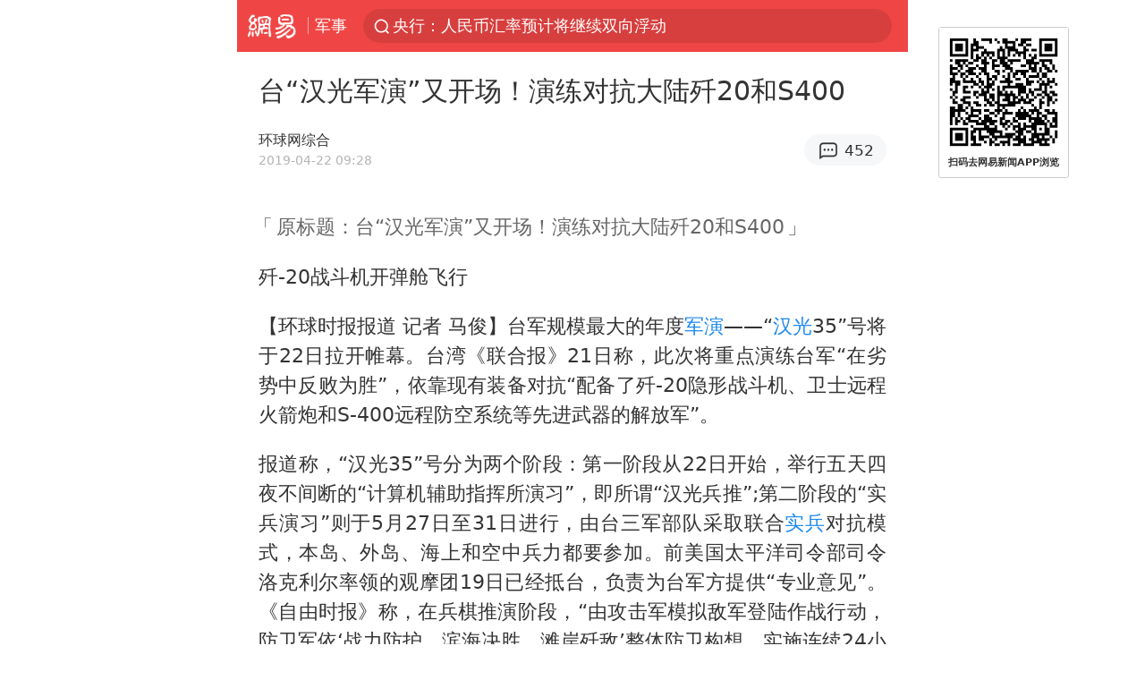

--- FILE ---
content_type: text/html; charset=utf-8
request_url: https://m.163.com/war/article/EDBUTPQM000181KT.html?referFrom=
body_size: 13718
content:
<!DOCTYPE html>
<html 
 lang="en" 
 data-publishtime="2019-04-22 09:28:33"
 data-id="EDBUTPQM000181KT"
 data-keys="台军,演习,汉光,军演,实兵"
 data-category="军事"
 data-tid=""
 data-rec-category=""
 data-st=""
 data-type=""
 data-pay-type=""
 data-extend_type=""
 data-extend_id=""
 
>
  <head>
    <meta charset="utf-8" />
    <link rel="dns-prefetch" href="//cms-bucket.ws.126.net" />
    <link rel="dns-prefetch" href="//static.ws.126.net" />
    <link rel="dns-prefetch" href="//vmonitor.ws.netease.com" />
    <link rel="dns-prefetch" href="//nex.163.com" />
    <link rel="dns-prefetch" href="//g.163.com" />
    <link rel="dns-prefetch" href="//ipservice.ws.126.net" />
    <link rel="dns-prefetch" href="//channel.m.163.com" />
    <link rel="dns-prefetch" href="//nimg.ws.126.net" />
    <link rel="dns-prefetch" href="//analytics.163.com" />
    <link rel="dns-prefetch" href="//flv2.bn.netease.com" />
    <link rel="dns-prefetch" href="//comment.api.163.com" />
    <meta name="mobile-web-app-capable" content="yes" />
    <meta name="apple-mobile-web-app-capable" content="yes" />
    <meta name="apple-mobile-web-app-status-bar-style" content="default" />
    <meta name="theme-color" content="#ef4645" />
    <meta id="viewport" name="viewport" content="width=device-width,initial-scale=1,minimum-scale=1,maximum-scale=1,user-scalable=no, viewport-fit=cover"/>
    <meta http-equiv="X-UA-Compatible" content="ie=edge" />
    <title>台“汉光军演”又开场！演练对抗大陆歼20和S400|军演|实兵|汉光_手机网易网</title>
    <meta name="keywords" content="台军,演习,汉光,军演,实兵" />
    <meta name="description" content="原标题：台“汉光军演”又开场！演练对抗大陆歼20和S400歼-20战斗机开弹舱飞行【环球时报报道记者马俊】台军规模最大的年度军演——“汉光35”号将于22日拉开帷幕。" />
    <meta property="og:title" content="台“汉光军演”又开场！演练对抗大陆歼20和S400_手机网易网" />
    <meta property="og:type" content="news" />
    <meta property="article:author" content="环球网综合" />
    <meta property="article:published_time" content="2019-04-22T09:28:33+08:00" />
    <meta property="article:tag" content="台军,演习,汉光,军演,实兵" />
    <meta property="og:description" content="原标题：台“汉光军演”又开场！演练对抗大陆歼20和S400歼-20战斗机开弹舱飞行【环球时报报道记者马俊】台军规模最大的年度军演——“汉光35”号将于22日拉开帷幕。" />
    <meta property="og:image" content="https://nimg.ws.126.net/?url=https%3A%2F%2Fstatic.ws.126.net%2Ff2e%2Fwap%2Fcommon%2Fimages%2Fweixinfixed1200low.jpg&thumbnail=750x2147483647&quality=75&type=jpg" />
    <meta property="og:release_date" content="2019-04-22T09:28:33+08:00" />
    <meta property="bytedance:published_time" content="2019-04-22T09:28:33+08:00" />
    <meta property="bytedance:lrDate_time" content="2019-04-22T09:28:33+08:00" />
    <meta property="bytedance:updated_time" content="2019-04-22T09:28:33+08:00" />
    <meta name="googlebot" content="index,follow" />
      <meta name="robots" content="index,follow">
    <meta content="telephone=no" name="format-detection" />
      <link rel="canonical" href="https://www.163.com/war/article/EDBUTPQM000181KT.html">
    <link rel="apple-touch-icon" sizes="57x57" href="//static.ws.126.net/163/frontend/images/logo-netease-57.png" />
    <link rel="apple-touch-icon" sizes="72x72" href="//static.ws.126.net/163/frontend/images/logo-netease-72.png" />
    <link rel="apple-touch-icon" sizes="114x114" href="//static.ws.126.net/163/frontend/images/logo-netease-114.png" />      <script>window.__INITIAL_STATE__={"hideAd":false,"docId":"EDBUTPQM000181KT","channel":"war","topicId":"BAI67OGGwangning","recommendList":[],"articlePhotoList":[],"articlePhotoSetList":[],"articleLiveList":[],"articleVideoList":[],"category":"军事","isPaid":false,"aliasDocId":"EDBUTPQM000181KT","furtherReadingId":"","furtherReadingType":"","keywords":"台军,演习,汉光,军演,实兵","aiAbstract":""}</script>
     <script>
      (function() {
        try {
          var needJumpTo = '';
          if (needJumpTo) {
            window.location.replace(needJumpTo);
          }
        } catch(err) {}
      })()
    </script>    <script>
      (function () {
        var domainMatches = [
          { test: /163\.com$/i, domain: "163" },
          { test: /baidu\.com$/i, domain: "baidu" },
          { test: /sm\.cn$/i, domain: "sm" },
          { test: /sogou\.com$/i, domain: "sogou" },
          { test: /so\.com$/i, domain: "360" },
          { test: /google/i, domain: "google" },
          { test: /bing/i, domain: "bing" },
          { test: /weibo/i, domain: "weibo" },
          { test: /toutiao/i, domain: "toutiao" },
        ];
        var referrer = document.referrer;
        var referDomain = "";
        var currentPageRefer = "";
        if (referrer) {
          var urlRegexp =
            /^([hH][tT]{2}[pP]:\/\/|[hH][tT]{2}[pP][sS]:\/\/)([^\/]+).*?/;
          var urlMatch = referrer.match(urlRegexp);
          referDomain = urlMatch && urlMatch[2] ? urlMatch[2] : referDomain;
        }
        if (referDomain) {
          currentPageRefer = referDomain;
          domainMatches.some(function (item) {
            if (item.test.test(referDomain)) {
              currentPageRefer = item.domain;
              return true;
            }
            return false;
          });
        }
        if (!currentPageRefer && referrer) {
          currentPageRefer = 'other'
        }
        window._REFER_VAL = currentPageRefer;
        var targetProtocol = "https:";
        if (window.location.protocol != targetProtocol) {
          var host = window.location.host;
          var pathname = window.location.pathname;
          var search = window.location.search;
          var hash = window.location.hash;
          if (host !== "3g.163.com" && host !== "m.163.com") {
            return;
          }
          if (search) {
            var searchParams = search.substr(1).split("&");
            if (searchParams.length > 0) {
              var newParams = [];
              var filterParams = ["referFrom", "isFromOtherWeb"];
              for (var i = 0, len = searchParams.length; i < len; i++) {
                var param = searchParams[i];
                if (filterParams.indexOf(param.split("=")[0]) === -1) {
                  newParams.push(param);
                }
              }
              search = "?" + newParams.join("&");
            }
            search =
              search +
              (search.length === 1 ? "" : "&") +
              "referFrom=" +
              currentPageRefer;
          } else {
            search = "?referFrom=" + currentPageRefer;
          }
          if (referrer && currentPageRefer !== "163") {
            search = search + "&isFromOtherWeb=true";
          }
          var targetHref = targetProtocol + "//" + host + pathname + search + hash;
          window.location.replace(targetHref);
        } else {
          var localParam = function (search, hash) {
            var s = search || window.location.search;
            var h = hash || window.location.hash;
            var fn = function (str, reg) {
              var data = {};
              if (str) {
                str.replace(reg, function ($0, $1, $2, $3) {
                  data[$1] = $3;
                });
                return data;
              }
              return null;
            };
            return {
              search: fn(s, new RegExp("([^?=&]+)(=([^&]*))?", "g")) || {},
              hash: fn(h, new RegExp("([^#=&]+)(=([^&]*))?", "g")) || {},
            };
          };
          var urlSearchReferFrom = localParam().search.referFrom;
          if (
            /referFrom/.test(window.location.search) &&
            currentPageRefer == "163"
          ) {
            window._REFER_VAL = urlSearchReferFrom || "";
          }
        }
      })();
    </script>    <script>
      (function() {
        try {
          var block = 'false';
          if (block === 'true') {
            var ua = window.navigator.userAgent
            var arr = ['baidu', 'sm', 'sogou', '360', 'google', 'bing', 'weibo', 'toutiao'];
            if(arr.indexOf(window._REFER_VAL) > -1 || /baidu/i.test(ua)) {
              window.location.replace('https://m.163.com/html/frontend/today-news-hotrank/index.html?from=wap-hide-outer-search&referFrom=' + window._REFER_VAL);
            }
          }
        } catch(err) {
        }
      })()
    </script>    <script>
      ;(function () {
        var ua = navigator.userAgent;
        var isAndroid = (/android/i).test(ua);
        var isIOS = (/iphone|ipad|ipod/i).test(ua);
        var isWinPhone = (/Windows Phone/i).test(ua);
        var isHarmony = (/Harmony/i).test(ua);
        var isPc = !isAndroid && !isIOS && !isWinPhone && !isHarmony;
        var isWechat = (/MicroMessenger/i).test(ua);
        var isQQ = (/qq\//i).test(ua);
        var isWeibo = (/weibo/i).test(ua);
        var isPopo = (/popo/i).test(ua);
        var isPaid = false;
        if(window.__INITIAL_STATE__) {
          isPaid = window.__INITIAL_STATE__.isPaid
        }
        var isMiniProgram = (/MicroMessenger.*miniProgram/i).test(ua)
        if (!isPc && (isWechat || isQQ || isWeibo || isPopo) && !isMiniProgram && (window.location.host === '3g.163.com' || window.location.host === 'm.163.com') && !isPaid) {
          var spss = getParaByName('spss');
          spss = spss || 'wap_refluxdl_2018';
          var docid = 'EDBUTPQM000181KT';
          location.replace('https://c.m.163.com/news/a/' + docid +'.html?from=wap_redirect&spss='+ spss +'&referFrom='+ getNewReferFrom());
        }
        function getNewReferFrom() {
          var newReferFrom = ''
          if (document.referrer && /referFrom/.test(window.location.search)) {
            var referFrom = getParaByName('referFrom')
            // 防止带referFrom参数地址有其他refer来源访问
            if (window._REFER_VAL === '163') {
              newReferFrom = referFrom
            } else {
              newReferFrom = window._REFER_VAL
            }
          }
          return newReferFrom;
        }
        function getParaByName(name) {
          var search = window.location.search;
          search = search.substr(1);
          if (typeof name === 'undefined') return search;
          var searchArr = search.split('&');
          for (var i = 0; i < searchArr.length; i++) {
            var searchStr = searchArr[i];
            searchArr[i] = searchStr.split('=');
            if (searchArr[i][0] === name) {
              return searchStr.replace(name + '=', '');
            }
          }
          return '';
        }
      })()
    </script>      <script>
        ;(function () {
          var ua = navigator.userAgent;
          var isAndroid = (/android/i).test(ua);
          var isIOS = (/iphone|ipad|ipod/i).test(ua);
          var isWinPhone = (/Windows Phone/i).test(ua);
          var isHarmony = (/Harmony/i).test(ua);
          var isPc = !isAndroid && !isIOS && !isWinPhone && !isHarmony;
          var isPaid = false;
          if(window.__INITIAL_STATE__) {
            isPaid = window.__INITIAL_STATE__.isPaid
          }
          if (isPaid && isPc) {
            var docid = 'EDBUTPQM000181KT';
            location.replace('https://www.163.com/dy/article/' + docid +'.html?spss=wap2pc');
          }
        })()
      </script>    <script>
      !function(){"use strict";!function(a,r,o){a.corona_error_cache=function(r){a.corona_error_cache.data.push(r)},a.corona_error_cache.data=[];var t=a[r];a[r]=function(r,o,n,e,c){a.corona_error_cache({e:c,event:"error"}),t&&t.apply(a,arguments)};var n=a[o];a[o]=function(r){a.corona_error_cache({e:r.reason,event:"unhandledrejection"}),n&&n.apply(a,arguments)}}(window,"onerror","onunhandledrejection")}();
    </script>    <script>
     (function(){
       function isSupport() {
           var testKey = 'test',
               storage = window.localStorage;
           try {
               storage.setItem(testKey, 'testValue');
           } catch (error) {
               console.log("localStorage.setItem不可以执行");
               return false;
           }
           try {
               if (storage.getItem(testKey) != 'testValue') {
                   return false
               } else {
                   storage.removeItem(testKey);
                   return true;
               }
           } catch (error) {
               console.log("localStorage.getItem不可以执行");
               return false;
           }
       }
       if (!isSupport()) {
         window.localStorage = {
           setItem: function(key,value){console.log('不支持localStorage',key,value);},
           getItem: function(key){console.log('不支持localStorage',key);return '';},
         }
       }
     })()
    </script>    <script>
      (function flexible(window, document) {
        var docEl = document.documentElement
        var dpr = window.devicePixelRatio || 1
    
        // adjust body font size
        function setBodyFontSize() {
          if (document.body) {
            document.body.style.fontSize = (12 * dpr) + 'px'
          }
          else {
            document.addEventListener('DOMContentLoaded', setBodyFontSize)
          }
        }
        setBodyFontSize();
    
        // set 1rem = viewWidth / 10
        function setRemUnit() {
          var rem = Math.min(docEl.clientWidth, 450) / 10
          docEl.style.fontSize = rem + 'px'
        }
    
        setRemUnit()
    
        // reset rem unit on page resize
        window.addEventListener('resize', setRemUnit)
        window.addEventListener('pageshow', function (e) {
          if (e.persisted) {
            setRemUnit()
          }
        })
    
        // detect 0.5px supports
        if (dpr >= 2) {
          var fakeBody = document.createElement('body')
          var testElement = document.createElement('div')
          testElement.style.border = '.5px solid transparent'
          fakeBody.appendChild(testElement)
          docEl.appendChild(fakeBody)
          if (testElement.offsetHeight === 1) {
            docEl.classList.add('hairlines')
          }
          docEl.removeChild(fakeBody)
        }
      }(window, document))
    </script>    <meta name="google-site-verification" content="PXunD38D6Oui1T44OkAPSLyQtFUloFi5plez040mUOc" />
    <script type="text/javascript">
      function setBodyPlatform () {
        try {
          if(/NewsArticle|TTWebView/i.test(navigator.userAgent)) {
            document.body.classList.add('toutiao');
          }
          else if(/baidu/i.test(navigator.userAgent)) {
            document.body.classList.add('baidu');
          }
          else if(/NewsApp/i.test(navigator.userAgent)) {
            document.body.classList.add('newsapp');
          }
          else if(/MicroMessenger.*miniProgram/i.test(navigator.userAgent)) {
            document.body.classList.add('miniprogram');
          }
          else if(!/iphone|ipad|ipod|Android|Windows Phone/i.test(navigator.userAgent)) {
            document.body.classList.add('pc');
          }
          if(/iphone|ipad|ipod/i.test(navigator.userAgent)) {
            document.body.classList.add('ios');
          }
        } catch (error) {
          console.warn(error);
        }
      }
      if (document.body) {
        setBodyPlatform()
      }
      else {
        document.addEventListener('DOMContentLoaded', setBodyPlatform)
      }
    </script>    <script>
    !function(e,n,t,s,c){var r=void 0!==t&&t.resolve,a=e[s];(a=e[s]=function(){this.modules={}}).callbacks=[],a.ready=r?function(){return a.instance?t.resolve(a.instance.vars()):new t(function(e){return a.callbacks.push(e)})}:function(e){return a.instance?e(a.instance.vars()):a.callbacks.push(e)};var i=n.createElement(c),u=n.getElementsByTagName(c)[0];i.async=!0,i.src="https://s6.music.126.net/puzzle/puzzle@000C0B" + "" + ".js",u.parentNode.insertBefore(i,u)}(window,document,window.Promise,"puzzle","script");
    </script>      <script>
        ;(function(){
        var el = document.createElement("script");
        el.src = "https://lf1-cdn-tos.bytegoofy.com/goofy/ttzz/push.js?791861feb92e3961a47d9cef96053b0e666dba9b870cab6c286b98cb684b76c44a4d40de0dd5fa9b5c2c10f69a3b501dc430e831103b45ce33654fb9f95b006c";
        el.id = "ttzz";
        var s = document.getElementsByTagName("script")[0];
        s.parentNode.insertBefore(el, s);
        })(window)
      </script>      <script>
        (function () {
          setTimeout(function () {
            var bp = document.createElement("script");
            var curProtocol = window.location.protocol.split(":")[0];
            if (curProtocol === "https" && window.location.href.indexOf("wc18") < 0) {
              bp.defer = true;
              bp.src = "https://zz.bdstatic.com/linksubmit/push.js";
              var s = document.getElementsByTagName("script")[0];
              s.parentNode.insertBefore(bp, s);
            }
          }, 2500);
        })();
      </script>    <script>
    var _hmt = _hmt || [];
    (function() {
      var hm = document.createElement("script");
      hm.src = "//hm.baidu.com/hm.js?b2d0b085a122275dd543c6d39d92bc62";
      hm.async = true;
      var s = document.getElementsByTagName("script")[0]; 
      s.parentNode.insertBefore(hm, s);
    })();
    </script>    <script>
    (function() {
      function __load_ant(flag) {
        var s = document.createElement("script");
        s.src = flag ? "//wp.m.163.com/163/frontend/antnest/NTM-5AE0KFYY-2.js" : "//static.ws.126.net/163/frontend/antnest/NTM-5AE0KFYY-2.js";
        s.async = true;
        s.onload = s.onerror = function(){
          if(!window.ntm && !flag) {
            __load_ant(true)
          }
        };
        var p = document.getElementsByTagName("script")[0]; 
        p.parentNode.insertBefore(s, p);
      }
      __load_ant(false)
    })();
    </script>    <script>try{var codeADConfig={article:{topBanner:[],content:[],aboveTieList:[],relateNewsList:[],hotNewsList:[]},video:{pause:[{adid:"codeAD-220",style:"codeAD",htmlResource:'<script>window.reviveAsync = null;<\/script><ins style="display: block;" data-revive-zoneid="220" data-revive-id="bc0ee6b32b55ca7bfb61c2a9dd1cf0c5"></ins> <script async src="//static.outin.cn/js/gtr/gtr.min.js"><\/script>'}],aboveRecommendList:[],recommendList:[{adid:"codeAD-rs1mp492we",style:"codeAD",htmlResource:'<div class="_rs1mp492we"></div> <script type="text/javascript"> (window.slotbydup = window.slotbydup || []).push({ id: "u6543399", container: "_rs1mp492we", async: true }); <\/script> <!-- 多条广告如下脚本只需引入一次 --> <scrip type="text/javascript" src="//cpro.baidustatic.com/cpro/ui/cm.js" async="async" defer="defer" > <\/script>'}]},common:{topBanner:[]}}}catch(e){console.error(e)}</script>
    <script>try{var badiu_ssp_6431680={adid:"codeAD-0324k8h8dgur",position:1,htmlResource:'<script>window.reviveAsync = null;<\/script><ins style="display: block;" data-revive-zoneid="272" data-revive-id="bc0ee6b32b55ca7bfb61c2a9dd1cf0c5"></ins> <script async src="//static.outin.cn/js/gtr/gtr.min.js"><\/script>',style:"codeAD"},toutiao_ssp_6407376={adid:"codeAD-yc0njvenpp",position:1,htmlResource:'<script>window.reviveAsync = null;<\/script><ins style="display: block;" data-revive-zoneid="273" data-revive-id="bc0ee6b32b55ca7bfb61c2a9dd1cf0c5"></ins> <script async src="//static.outin.cn/js/gtr/gtr.min.js"><\/script>',style:"codeAD"},badiu_ssp_295={adid:"codeAD-295",position:1,htmlResource:'<script>window.reviveAsync = null;<\/script><ins style="display: block;"  data-revive-zoneid="295" data-revive-id="bc0ee6b32b55ca7bfb61c2a9dd1cf0c5"></ins><script src="//static.outin.cn/js/gtr/gtr.min.js" async><\/script>',style:"codeAD"},toutiao_ssp_294={adid:"codeAD-294",position:1,htmlResource:'<script> window.reviveAsync = null; <\/script><ins style="display: block;"  data-revive-zoneid="294" data-revive-id="bc0ee6b32b55ca7bfb61c2a9dd1cf0c5"></ins><script src="//static.outin.cn/js/gtr/gtr.min.js" async><\/script>',style:"codeAD"},wechat_codeAD_238={adid:"codeAD-238",position:1,htmlResource:'<script>window.reviveAsync = null;<\/script><ins style="display: block;" data-revive-zoneid="238" data-revive-id="bc0ee6b32b55ca7bfb61c2a9dd1cf0c5"></ins> <script async src="//static.outin.cn/js/gtr/gtr.min.js"><\/script>',style:"codeAD"},uc_codeAD_250={adid:"codeAD-250",position:1,htmlResource:'<script src="//mmjs.adutp.com/source/l/common/gfdv/production/f_v/static/ci.js"><\/script>',style:"codeAD"},other_codeAD_244={adid:"codeAD-244",position:1,htmlResource:'<script>window.reviveAsync = null;<\/script><ins style="display: block;" data-revive-zoneid="244" data-revive-id="bc0ee6b32b55ca7bfb61c2a9dd1cf0c5"></ins> <script async src="//static.outin.cn/js/gtr/gtr.min.js"><\/script>',style:"codeAD"},codeADCtConfig={TBS:{article:{aboveTieList:[{adid:"codeAD-tbs",position:1,htmlResource:'<script adkey="c73ce33e2b3724f1adcec9f8179f2646" src="https://tbsad.imtt.qq.com/tbs/jssdk/js/formal/TBSJSSDK.js?rand=0.4321843743"><\/script>',style:"codeAD"}]}},baidu:{video:{pause:[{adid:"codeAD-257",style:"codeAD",htmlResource:'<ins style="display:block;" data-revive-zoneid="257" data-revive-id="bc0ee6b32b55ca7bfb61c2a9dd1cf0c5"></ins> <script> window.reviveAsync = null; <\/script> <script src="//static.outin.cn/js/gtr/gtr.min.js" async><\/script>'}],recommendList:[{adid:"codeAD-304",position:4,htmlResource:'<ins style="display: block;" data-revive-zoneid="304" data-revive-id="bc0ee6b32b55ca7bfb61c2a9dd1cf0c5"></ins><script>window.reviveAsync = null;<\/script><script src="//static.outin.cn/js/gtr/gtr.min.js" async=""><\/script>',style:"codeAD"}],aboveRecommendList:[{adid:"codeAD-0716-266",style:"codeAD",htmlResource:'<ins style="display: block;" data-revive-zoneid="266" data-revive-id="bc0ee6b32b55ca7bfb61c2a9dd1cf0c5"></ins> <script> window.reviveAsync = null; <\/script> <script async src="//static.outin.cn/js/gtr/gtr.min.js"><\/script>'}]},article:{topBanner:[{adid:"codeAD-260",style:"codeAD",htmlResource:'<ins style="display:block;" data-revive-zoneid="260" data-revive-id="bc0ee6b32b55ca7bfb61c2a9dd1cf0c5"></ins> <script> window.reviveAsync = null; <\/script> <script src="//static.outin.cn/js/gtr/gtr.min.js" async><\/script>'}],content:[{adid:"codeAD-0716-263",style:"codeAD",htmlResource:'<!-- 网易-手机网平台-文中广告(百度渠道) --> <ins style="display: block;" data-revive-zoneid="263" data-revive-id="bc0ee6b32b55ca7bfb61c2a9dd1cf0c5"></ins> <script> window.reviveAsync = null; <\/script> <script async src="//static.outin.cn/js/gtr/gtr.min.js"><\/script>'}],hotNewsList:[{adid:"codeAD-222",position:4,htmlResource:'<script>window.reviveAsync = null;<\/script><ins style="display: block;" data-revive-zoneid="222" data-revive-id="bc0ee6b32b55ca7bfb61c2a9dd1cf0c5"></ins> <script async src="//static.outin.cn/js/gtr/gtr.min.js"><\/script>',style:"codeAD"},{adid:"codeAD-223",position:9,htmlResource:'<script>window.reviveAsync = null;<\/script><ins style="display: block;" data-revive-zoneid="223" data-revive-id="bc0ee6b32b55ca7bfb61c2a9dd1cf0c5"></ins> <script async src="//static.outin.cn/js/gtr/gtr.min.js"><\/script>',style:"codeAD"},{adid:"codeAD-224",position:13,htmlResource:'<script>window.reviveAsync = null;<\/script><ins style="display: block;" data-revive-zoneid="224" data-revive-id="bc0ee6b32b55ca7bfb61c2a9dd1cf0c5"></ins> <script async src="//static.outin.cn/js/gtr/gtr.min.js"><\/script>',style:"codeAD"},{adid:"codeAD-225",position:17,htmlResource:'<script>window.reviveAsync = null;<\/script><ins style="display: block;" data-revive-zoneid="225" data-revive-id="bc0ee6b32b55ca7bfb61c2a9dd1cf0c5"></ins> <script async src="//static.outin.cn/js/gtr/gtr.min.js"><\/script>',style:"codeAD"}],relateNewsList:[{adid:"codeAD-221",position:4,htmlResource:'<script>window.reviveAsync = null;<\/script><ins style="display: block;" data-revive-zoneid="221" data-revive-id="bc0ee6b32b55ca7bfb61c2a9dd1cf0c5"></ins> <script async src="//static.outin.cn/js/gtr/gtr.min.js"><\/script>',style:"codeAD"}],aboveTieList:[badiu_ssp_6431680]},cambrian_article:{},home:{float:[{adid:"codeAD-302",style:"codeAD",htmlResource:'<ins style="display: block;" data-revive-zoneid="302" data-revive-id="bc0ee6b32b55ca7bfb61c2a9dd1cf0c5"></ins><script>window.reviveAsync = null;<\/script><script src="//static.outin.cn/js/gtr/gtr.min.js" async=""><\/script>'}]}},toutiao:{article:{topBanner:[{adid:"codeAD-261",style:"codeAD",htmlResource:'<ins style="display:block;" data-revive-zoneid="261" data-revive-id="bc0ee6b32b55ca7bfb61c2a9dd1cf0c5"></ins> <script> window.reviveAsync = null; <\/script> <script src="//static.outin.cn/js/gtr/gtr.min.js" async><\/script>'}],content:[{adid:"codeAD-0716-264",style:"codeAD",htmlResource:'<!-- 网易-手机网平台-文中广告(头条渠道) --> <ins style="display: block;" data-revive-zoneid="264" data-revive-id="bc0ee6b32b55ca7bfb61c2a9dd1cf0c5"></ins> <script> window.reviveAsync = null; <\/script> <script async src="//static.outin.cn/js/gtr/gtr.min.js"><\/script>'}],contentBom:[],aboveTieList:[toutiao_ssp_6407376]},cambrian_article:{},video:{recommendList:[],aboveRecommendList:[{adid:"codeAD-0716-267",style:"codeAD",htmlResource:'<!-- 网易-手机网平台-视频页下方通栏广告(头条渠道) --> <ins style="display: block;" data-revive-zoneid="267" data-revive-id="bc0ee6b32b55ca7bfb61c2a9dd1cf0c5"></ins> <script> window.reviveAsync = null; <\/script> <script async src="//static.outin.cn/js/gtr/gtr.min.js"><\/script>'}]}},wechat:{article:{aboveTieList:[wechat_codeAD_238]},video:{recommendList:[]}},uc:{article:{aboveTieList:[uc_codeAD_250]},video:{recommendList:[]}},other:{article:{aboveTieList:[other_codeAD_244],topBanner:[{adid:"codeAD-299",style:"codeAD",htmlResource:'<!-- 网易-手机网平台-顶部通栏(自访)~ --><ins style="display: block;" data-revive-zoneid="299" data-revive-id="bc0ee6b32b55ca7bfb61c2a9dd1cf0c5"></ins><script>window.reviveAsync = null;<\/script><script src="//static.outin.cn/js/gtr/gtr.min.js" async=""><\/script>'}],content:[{adid:"codeAD-0716-262",style:"codeAD",htmlResource:'<!-- 网易-手机网平台-文中广告(其他渠道) --> <ins style="display: block;" data-revive-zoneid="262" data-revive-id="bc0ee6b32b55ca7bfb61c2a9dd1cf0c5"></ins> <script> window.reviveAsync = null; <\/script> <script async src="//static.outin.cn/js/gtr/gtr.min.js"><\/script>'}]},video:{recommendList:[],aboveRecommendList:[{adid:"codeAD-0716-265",style:"codeAD",htmlResource:'<!-- 网易-手机网平台-视频页下方通栏广告(其他渠道) --> <ins style="display: block;" data-revive-zoneid="265" data-revive-id="bc0ee6b32b55ca7bfb61c2a9dd1cf0c5"></ins> <script> window.reviveAsync = null; <\/script> <script async src="//static.outin.cn/js/gtr/gtr.min.js"><\/script>'}]}}}}catch(c){}</script>
    <link rel="preload" href="https://static.ws.126.net/163/wap/f2e/hbs/static/article/css/main.42dc95ca.css" as="style">
    <link rel="preload" href="https://static.ws.126.net/163/wap/f2e/hbs/static/article/js/main.53f2927d.js" as="script">
    <link rel="stylesheet" type="text/css" href="https://static.ws.126.net/163/wap/f2e/hbs/static/article/css/main.42dc95ca.css">
    <!-- BjopMonitoring -->  </head>
  <body class="article ">
    <a href="https://m.163.com/hot/newsList" style="display: none;"></a>
    <img style="display: none;" src="https://nimg.ws.126.net/?url=https%3A%2F%2Fstatic.ws.126.net%2Ff2e%2Fwap%2Fcommon%2Fimages%2Fweixinfixed1200low.jpg&thumbnail=750x2147483647&quality=75&type=jpg" />
    <header class="header">
  <nav class="topNav js-topNav">
      <a class="s-back" href="/">网易</a>
    <span class="s-line"></span>
    <a class="s-channel js-topNav-channel" href="/touch/war">军事</a>
    <div class="s-search js-topNav-search">
      <div class="hot-words js-hot-words">
          <a class="hot-word js-hot-word" href="https://m.163.com/search">
            <span class="s-text"></span>
          </a>
      </div>    </div>
    <a class="s-comment js-topNav-comment" href="/touch/comment.html?docid=EDBUTPQM000181KT">
      <span class="s-count js-topNav-commentCount">0</span>
    </a>
    <div class="js-topNav-user topNav-user"></div>
  </nav>
</header>
<div class="area-topBanner js-area-topBanner"></div>
<div class="js-banner"></div>
<main class="main js-main">
  <article class="article js-article">
    <header>
      <h1 class="article-title">台“汉光军演”又开场！演练对抗大陆歼20和S400</h1>
      <section class="article-info">
        <div class="s-author">
            <address>
                <span>环球网综合</span>
            </address>
          <div class="s-time">
            <time datetime="2019-04-22 09:28">2019-04-22 09:28</time>
          </div>
        </div>
        <aside class="s-comment js-article-comment">
          <a href="/touch/comment.html?docid=EDBUTPQM000181KT">
            <span class="js-article-commentCount">0</span>
          </a>
        </aside>
      </section>
    </header>
    <section class="article-body js-article-body">
      <p class='preset-original-title'>原标题：台“汉光军演”又开场！演练对抗大陆歼20和S400</p><p>歼-20战斗机开弹舱飞行</p><p>【环球时报报道 记者 马俊】台军规模最大的年度<a class="keyword-search" href="https://news.163.com/news/search?keyword&#x3D;%E5%86%9B%E6%BC%94">军演</a>——“<a class="keyword-search" href="https://news.163.com/news/search?keyword&#x3D;%E6%B1%89%E5%85%89">汉光</a>35”号将于22日拉开帷幕。台湾《联合报》21日称，此次将重点演练台军“在劣势中反败为胜”，依靠现有装备对抗“配备了歼-20隐形战斗机、卫士远程火箭炮和S-400远程防空系统等先进武器的解放军”。</p><p>报道称，“汉光35”号分为两个阶段：第一阶段从22日开始，举行五天四夜不间断的“计算机辅助指挥所演习”，即所谓“汉光兵推”;第二阶段的“实兵演习”则于5月27日至31日进行，由台三军部队采取联合<a class="keyword-search" href="https://news.163.com/news/search?keyword&#x3D;%E5%AE%9E%E5%85%B5">实兵</a>对抗模式，本岛、外岛、海上和空中兵力都要参加。前美国太平洋司令部司令洛克利尔率领的观摩团19日已经抵台，负责为台军方提供“专业意见”。《自由时报》称，在兵棋推演阶段，“由攻击军模拟敌军登陆作战行动，防卫军依‘战力防护、滨海决胜、滩岸歼敌’整体防卫构想，实施连续24小时计算机辅助指挥所演习，以强化各级指挥官作战决策及参谋作业能力”。台军方官员证实，这次演习将台军及解放军现有已服役的武器装备，都纳入兵推参数。他还宣称，“兵推最主要考验的就是指挥官的决心与应变，参谋群能不能在劣势中提出反败为胜的策略”。</p><p>歼-20战斗机开弹舱飞行</p><p>不过，台军“汉光兵推”早已成为笑谈。《联合报》回顾称，陈水扁时期刚从美国引进计算机兵棋系统后，首先由台“国防大学”教官扮演“攻击军”，与台“参谋本部”负责的“防卫军”进行对抗。随后的实兵课目，则依据计算机兵推结果，对防卫军采用的战术进行验证，以确认部队是否真能达成相关动作。因此，外界非常关注“兵推”的胜负。结果在要“赢回面子”的台军高层坚持下，台军曾出现“基德级驱逐舰被共军饱和攻击打沉，但被国防部高层下令‘退回前一步’，让基德复活再战”的“神奇场面”。台军当然也知道兵推不靠谱。《自由时报》称，台军将领提前打了“预防针”，“输赢不是重点”，“演习输的一方，其实收获更大”。</p>
    </section>
    <div class="unfold-wrap js-unfold-wrap"></div>
    <div class="js-pay-wrap"></div>
    <div class="js-pay-recommend-wrap"></div>
    <footer class="article-footer">
        <div class="s-info">责任编辑：王旭_NBJS8023</div>
    </footer>
  </article>
  <div class="js-recommend-vip"></div>
  <div class="js-area-contentBottom"></div>
  <section 
    class="main-openApp js-open-app" 
    data-param="EDBUTPQM000181KT"
    data-mod="articleWakeupButton"
    data-act="article_body_bottom_wakeup"
  >
    打开网易新闻体验更佳
  </section>
  <div class="area-aboveTieList js-area-aboveTieList"></div>
  <section class="hot-search">
    <h3>热搜</h3>
    <ul>
        <li>
          <a href="https://m.163.com/cm/news/search?spsc&#x3D;sps&amp;spss&#x3D;sps_sem&amp;redirect&#x3D;1&amp;keyword&#x3D;2026%E5%B9%B4%E5%85%A8%E5%9B%BD%E5%BE%81%E5%85%B5%E5%B7%A5%E4%BD%9C%E5%AE%89%E6%8E%92%E6%9D%A5%E4%BA%86">2026年全国征兵工作安排来了</a>
        </li>
        <li>
          <a href="https://m.163.com/cm/news/search?spsc&#x3D;sps&amp;spss&#x3D;sps_sem&amp;redirect&#x3D;1&amp;keyword&#x3D;%E5%91%A8%E6%9D%B0%E4%BC%A6%E6%BE%B3%E7%BD%91%E5%9B%BD%E7%B1%8D%E6%A0%87%E7%A4%BA%E4%B8%AD%E5%9B%BD">周杰伦澳网国籍标示中国</a>
        </li>
        <li>
          <a href="https://m.163.com/cm/news/search?spsc&#x3D;sps&amp;spss&#x3D;sps_sem&amp;redirect&#x3D;1&amp;keyword&#x3D;2025%E5%B9%B4%EF%BC%8C%E2%80%9C%E4%B8%AD%E5%9B%BD%E5%A5%BD%E7%89%A9%E2%80%9D%E5%9C%A8%E5%85%A8%E7%90%83%E5%B9%BF%E5%8F%97%E6%AC%A2%E8%BF%8E">2025年，“中国好物”在全球广受欢迎</a>
        </li>
        <li>
          <a href="https://m.163.com/cm/news/search?spsc&#x3D;sps&amp;spss&#x3D;sps_sem&amp;redirect&#x3D;1&amp;keyword&#x3D;%E5%A4%AE%E8%A1%8C%EF%BC%9A%E4%BA%BA%E6%B0%91%E5%B8%81%E6%B1%87%E7%8E%87%E9%A2%84%E8%AE%A1%E5%B0%86%E7%BB%A7%E7%BB%AD%E5%8F%8C%E5%90%91%E6%B5%AE%E5%8A%A8">央行：人民币汇率预计将继续双向浮动</a>
        </li>
        <li>
          <a href="https://m.163.com/cm/news/search?spsc&#x3D;sps&amp;spss&#x3D;sps_sem&amp;redirect&#x3D;1&amp;keyword&#x3D;%E5%95%86%E4%B8%9A%E7%94%A8%E6%88%BF%E8%B4%AD%E6%88%BF%E8%B4%B7%E6%AC%BE%E9%A6%96%E4%BB%98%E4%B8%8B%E8%B0%83%E8%87%B330%25">商业用房购房贷款首付下调至30%</a>
        </li>
        <li>
          <a href="https://m.163.com/cm/news/search?spsc&#x3D;sps&amp;spss&#x3D;sps_sem&amp;redirect&#x3D;1&amp;keyword&#x3D;%E4%B8%A4%E8%B5%B7%E4%BA%8B%E6%95%85%E8%BF%9E%E5%8F%91%20%E6%B3%B0%E7%9C%8B%E5%AE%88%E6%80%BB%E7%90%86%E8%B4%A8%E9%97%AE">两起事故连发 泰看守总理质问</a>
        </li>
    </ul>
  </section>
  <div class="js-area-zxb"></div>
  
  <section class="comment">
    <h3>热门跟贴</h3>
    <article class="comment-list js-comment-list"></article>
    <div class="comment-link">
      <div
        class="js-open-app comment-open-app"
        data-param="/tie/EDBUTPQM000181KT"
        data-mod="articleComments"
        data-act="article_posting_wakeup"
      >
        打开APP发贴 <i class="icon-arrow"></i>
      </div>
      <div>
        <a class="js-comment-more" href="/touch/comment.html?docid=EDBUTPQM000181KT">
          <span class="js-comment-count">0</span>条跟贴 <i class="icon-arrow"></i>
        </a>
      </div>
    </div>
  </section>
  <div class="area-blowContent js-area-blowContent"></div>
  <div class="js-tt-tagWords"></div>
    <section class="recommend js-recommend">
      <h3>相关推荐</h3>
      <ul class="js-recommend-wrap">
          <li 
            class="recommend-item js-recommend-item"
            data-act="article_recommend"
            data-itemid="VIHDNM2H7"
            data-position="1"
            data-category="video"
          >
              <a class="card-recommend-oneImg" href="/v/video/VIHDNM2H7.html">
                <article>
                  <section class="s-left">
                    <h4>台军M1A2T火炮射击训练，开战能打几发？</h4>
                    <div class="s-info">
                        <span class="s-source">装甲铲史官</span>
                      <span class="s-holder"></span>
                    </div>
                  </section>
                    <section class="s-right">
                      <img
                        class="image-lazy image-error"
                        src="https://static.ws.126.net/163/frontend/images/2022/empty.png"
                        data-src="http://videoimg.ws.126.net/cover/20260103/OfrmjbZMS_cover.jpg"
                        data-thumbnail="218"
                        alt="台军M1A2T火炮射击训练，开战能打几发？"
                      />
                        <i class="icon-play"></i>
                    </section>
                </article>
              </a></li>          <li 
            class="recommend-item js-recommend-item"
            data-act="article_recommend"
            data-itemid="VRICNHF6E"
            data-position="2"
            data-category="video"
          >
              <a class="card-recommend-oneImg" href="/v/video/VRICNHF6E.html">
                <article>
                  <section class="s-left">
                    <h4>出山3天后，崔天凯一锤定音，美方选择弃台，台军飞行员叛逃</h4>
                    <div class="s-info">
                        <span class="s-source">侃侃世界之最</span>
                      <span class="s-holder"></span>
                    </div>
                  </section>
                    <section class="s-right">
                      <img
                        class="image-lazy image-error"
                        src="https://static.ws.126.net/163/frontend/images/2022/empty.png"
                        data-src="http://videoimg.ws.126.net/cover/20260115/RwcvTkElY_cover.jpg"
                        data-thumbnail="218"
                        alt="出山3天后，崔天凯一锤定音，美方选择弃台，台军飞行员叛逃"
                      />
                        <i class="icon-play"></i>
                    </section>
                </article>
              </a></li>          <li 
            class="recommend-item js-recommend-item"
            data-act="article_recommend"
            data-itemid="VZI6DILVJ"
            data-position="3"
            data-category="video"
          >
              <a class="card-recommend-oneImg" href="/v/video/VZI6DILVJ.html">
                <article>
                  <section class="s-left">
                    <h4>武统还没开始，上百台军飞行员集体跑路，台专家：统一已有新模式</h4>
                    <div class="s-info">
                        <span class="s-source">雾切月夜</span>
                      <span class="s-holder"></span>
                    </div>
                  </section>
                    <section class="s-right">
                      <img
                        class="image-lazy image-error"
                        src="https://static.ws.126.net/163/frontend/images/2022/empty.png"
                        data-src="http://videoimg.ws.126.net/cover/20260113/ZhJPvMzoQ_cover.jpg"
                        data-thumbnail="218"
                        alt="武统还没开始，上百台军飞行员集体跑路，台专家：统一已有新模式"
                      />
                        <i class="icon-play"></i>
                    </section>
                </article>
              </a></li>          <li 
            class="recommend-item js-recommend-item"
            data-act="article_recommend"
            data-itemid="VJIABO21V"
            data-position="4"
            data-category="video"
          >
              <a class="card-recommend-oneImg" href="/v/video/VJIABO21V.html">
                <article>
                  <section class="s-left">
                    <h4>美国劫持俄罗斯油轮，大陆海警扣押台军贸船可能性在增大</h4>
                    <div class="s-info">
                        <span class="s-source">张斌说</span>
                        <span class="s-replyCount">4跟贴</span>
                      <span class="s-holder"></span>
                    </div>
                  </section>
                    <section class="s-right">
                      <img
                        class="image-lazy image-error"
                        src="https://static.ws.126.net/163/frontend/images/2022/empty.png"
                        data-src="http://videoimg.ws.126.net/cover/20260114/rwM7zt0OW_cover.jpg"
                        data-thumbnail="218"
                        alt="美国劫持俄罗斯油轮，大陆海警扣押台军贸船可能性在增大"
                      />
                        <i class="icon-play"></i>
                    </section>
                </article>
              </a></li>          <li 
            class="recommend-item js-recommend-item"
            data-act="article_recommend"
            data-itemid="VJIAOD9PN"
            data-position="5"
            data-category="video"
          >
              <a class="card-recommend-oneImg" href="/v/video/VJIAOD9PN.html">
                <article>
                  <section class="s-left">
                    <h4>美军对台军售，货还没有发，为什么直接泡汤了</h4>
                    <div class="s-info">
                        <span class="s-source">搞笑飞鱼剪</span>
                        <span class="s-replyCount">1跟贴</span>
                      <span class="s-holder"></span>
                    </div>
                  </section>
                    <section class="s-right">
                      <img
                        class="image-lazy image-error"
                        src="https://static.ws.126.net/163/frontend/images/2022/empty.png"
                        data-src="http://videoimg.ws.126.net/cover/20260114/2INJY3SA7_cover.jpg"
                        data-thumbnail="218"
                        alt="美军对台军售，货还没有发，为什么直接泡汤了"
                      />
                        <i class="icon-play"></i>
                    </section>
                </article>
              </a></li>          <li 
            class="recommend-item js-recommend-item"
            data-act="article_recommend"
            data-itemid="VII918DMB"
            data-position="6"
            data-category="video"
          >
              <a class="card-recommend-oneImg" href="/v/video/VII918DMB.html">
                <article>
                  <section class="s-left">
                    <h4>歼20突袭恒春，台军雷达失灵，台媒：升级后仍难阻挡</h4>
                    <div class="s-info">
                        <span class="s-source">甜菊汽水</span>
                      <span class="s-holder"></span>
                    </div>
                  </section>
                    <section class="s-right">
                      <img
                        class="image-lazy image-error"
                        src="https://static.ws.126.net/163/frontend/images/2022/empty.png"
                        data-src="http://videoimg.ws.126.net/cover/20260114/OC6JyR7p3_cover.jpg"
                        data-thumbnail="218"
                        alt="歼20突袭恒春，台军雷达失灵，台媒：升级后仍难阻挡"
                      />
                        <i class="icon-play"></i>
                    </section>
                </article>
              </a></li>          <li 
            class="recommend-item js-recommend-item"
            data-act="article_recommend"
            data-itemid="KJAUC66J0556AWQO"
            data-position="7"
            data-category=""
          >
              <a class="card-recommend-threeImg" href="/war/article/KJAUC66J0556AWQO.html">
                <article>
                  <h4>美售台军火船抵近，中方不跳宣战陷阱，反制有硬招</h4>
                  <section class="s-imgs-wrap">
                    <div class="s-imgs">
                      <img
                        src="https://static.ws.126.net/163/frontend/images/2022/empty.png"
                        class="image-lazy image-error"
                        data-src="http://dingyue.ws.126.net/2026/0115/0d2486dcj00t8wayr005bd000hs0081p.jpg"
                        data-thumbnail="218"
                        alt=""
                      />
                      <img
                        src="https://static.ws.126.net/163/frontend/images/2022/empty.png"
                        class="image-lazy image-error"
                        data-src="http://dingyue.ws.126.net/2026/0115/b2abc54dj00t8ways005ed000hs008hp.jpg"
                        data-thumbnail="218"
                        alt=""
                      />
                      <img
                        src="https://static.ws.126.net/163/frontend/images/2022/empty.png"
                        class="image-lazy image-error"
                        data-src="http://dingyue.ws.126.net/2026/0115/861bea8aj00t8wayr009cd000hs00a3p.jpg"
                        data-thumbnail="218"
                        alt=""
                      />
                    </div>
                  </section>
                  <div class="s-info">
                      <span class="s-source">报君知史</span>
                    <span class="s-holder"></span>
                  </div>
                </article>
              </a></li>          <li 
            class="recommend-item js-recommend-item"
            data-act="article_recommend"
            data-itemid="VEI850L9P"
            data-position="8"
            data-category="video"
          >
              <a class="card-recommend-oneImg" href="/v/video/VEI850L9P.html">
                <article>
                  <section class="s-left">
                    <h4>中方亮出两个“反对”，不到24小时，伊朗怂了？</h4>
                    <div class="s-info">
                        <span class="s-source">戎评</span>
                      <span class="s-holder"></span>
                    </div>
                  </section>
                    <section class="s-right">
                      <img
                        class="image-lazy image-error"
                        src="https://static.ws.126.net/163/frontend/images/2022/empty.png"
                        data-src="http://videoimg.ws.126.net/cover/20260113/JateNzcO2_cover.jpg"
                        data-thumbnail="218"
                        alt="中方亮出两个“反对”，不到24小时，伊朗怂了？"
                      />
                        <i class="icon-play"></i>
                    </section>
                </article>
              </a></li>          <li 
            class="recommend-item js-recommend-item"
            data-act="article_recommend"
            data-itemid="VFIAC2NM0"
            data-position="9"
            data-category="video"
          >
              <a class="card-recommend-oneImg" href="/v/video/VFIAC2NM0.html">
                <article>
                  <section class="s-left">
                    <h4>台军突然袭击两人假扮夫妻这才逃过一劫</h4>
                    <div class="s-info">
                        <span class="s-source">莹宝剪辑</span>
                        <span class="s-replyCount">1跟贴</span>
                      <span class="s-holder"></span>
                    </div>
                  </section>
                    <section class="s-right">
                      <img
                        class="image-lazy image-error"
                        src="https://static.ws.126.net/163/frontend/images/2022/empty.png"
                        data-src="http://videoimg.ws.126.net/cover/20260114/IUvbNpkdC_cover.jpg"
                        data-thumbnail="218"
                        alt="台军突然袭击两人假扮夫妻这才逃过一劫"
                      />
                        <i class="icon-play"></i>
                    </section>
                </article>
              </a></li>          <li 
            class="recommend-item js-recommend-item"
            data-act="article_recommend"
            data-itemid="VTI8UVLAG"
            data-position="10"
            data-category="video"
          >
              <a class="card-recommend-oneImg" href="/v/video/VTI8UVLAG.html">
                <article>
                  <section class="s-left">
                    <h4>大鹅三线受敌：大乌僵局未解，远东岛争又起，高加索告急(2)</h4>
                    <div class="s-info">
                        <span class="s-source">柏拉图的诉说1</span>
                        <span class="s-replyCount">1跟贴</span>
                      <span class="s-holder"></span>
                    </div>
                  </section>
                    <section class="s-right">
                      <img
                        class="image-lazy image-error"
                        src="https://static.ws.126.net/163/frontend/images/2022/empty.png"
                        data-src="http://videoimg.ws.126.net/cover/20260114/YVWP5Hq7G_cover.jpg"
                        data-thumbnail="218"
                        alt="大鹅三线受敌：大乌僵局未解，远东岛争又起，高加索告急(2)"
                      />
                        <i class="icon-play"></i>
                    </section>
                </article>
              </a></li>          <li 
            class="recommend-item js-recommend-item"
            data-act="article_recommend"
            data-itemid="VSI79F7PN"
            data-position="11"
            data-category="video"
          >
              <a class="card-recommend-oneImg" href="/v/video/VSI79F7PN.html">
                <article>
                  <section class="s-left">
                    <h4>徐巧芯披露：台军去年用了2.6亿张纸，花了5千万</h4>
                    <div class="s-info">
                        <span class="s-source">二月如栢</span>
                        <span class="s-replyCount">1跟贴</span>
                      <span class="s-holder"></span>
                    </div>
                  </section>
                    <section class="s-right">
                      <img
                        class="image-lazy image-error"
                        src="https://static.ws.126.net/163/frontend/images/2022/empty.png"
                        data-src="http://videoimg.ws.126.net/cover/20260113/oGTChNytJ_cover.jpg"
                        data-thumbnail="218"
                        alt="徐巧芯披露：台军去年用了2.6亿张纸，花了5千万"
                      />
                        <i class="icon-play"></i>
                    </section>
                </article>
              </a></li>          <li 
            class="recommend-item js-recommend-item"
            data-act="article_recommend"
            data-itemid="VJI82L9M4"
            data-position="12"
            data-category="video"
          >
              <a class="card-recommend-oneImg" href="/v/video/VJI82L9M4.html">
                <article>
                  <section class="s-left">
                    <h4>24海里内的“极限拉扯”：解放军压缩纵深，台军敢打出第一枪？</h4>
                    <div class="s-info">
                        <span class="s-source">子桑说</span>
                        <span class="s-replyCount">1跟贴</span>
                      <span class="s-holder"></span>
                    </div>
                  </section>
                    <section class="s-right">
                      <img
                        class="image-lazy image-error"
                        src="https://static.ws.126.net/163/frontend/images/2022/empty.png"
                        data-src="http://videoimg.ws.126.net/cover/20260113/hz1JZpk2Q_cover.jpg"
                        data-thumbnail="218"
                        alt="24海里内的“极限拉扯”：解放军压缩纵深，台军敢打出第一枪？"
                      />
                        <i class="icon-play"></i>
                    </section>
                </article>
              </a></li>          <li 
            class="recommend-item js-recommend-item"
            data-act="article_recommend"
            data-itemid="VDI9953B9"
            data-position="13"
            data-category="video"
          >
              <a class="card-recommend-oneImg" href="/v/video/VDI9953B9.html">
                <article>
                  <section class="s-left">
                    <h4>台军在金门岛开炮表演，民众看完后回应，算了，还是向大陆投降吧</h4>
                    <div class="s-info">
                        <span class="s-source">披挂风尘</span>
                      <span class="s-holder"></span>
                    </div>
                  </section>
                    <section class="s-right">
                      <img
                        class="image-lazy image-error"
                        src="https://static.ws.126.net/163/frontend/images/2022/empty.png"
                        data-src="http://videoimg.ws.126.net/cover/20260114/Z3L9lgsWX_cover.jpg"
                        data-thumbnail="218"
                        alt="台军在金门岛开炮表演，民众看完后回应，算了，还是向大陆投降吧"
                      />
                        <i class="icon-play"></i>
                    </section>
                </article>
              </a></li>          <li 
            class="recommend-item js-recommend-item"
            data-act="article_recommend"
            data-itemid="VUI852JJU"
            data-position="14"
            data-category="video"
          >
              <a class="card-recommend-oneImg" href="/v/video/VUI852JJU.html">
                <article>
                  <section class="s-left">
                    <h4>台军加强“防斩首”介文汲炮轰赖清德：停止谋“独”勿引火烧身</h4>
                    <div class="s-info">
                        <span class="s-source">海峡导报社</span>
                      <span class="s-holder"></span>
                    </div>
                  </section>
                    <section class="s-right">
                      <img
                        class="image-lazy image-error"
                        src="https://static.ws.126.net/163/frontend/images/2022/empty.png"
                        data-src="http://videoimg.ws.126.net/cover/20260113/HsyNTAaZX_cover.jpg"
                        data-thumbnail="218"
                        alt="台军加强“防斩首”介文汲炮轰赖清德：停止谋“独”勿引火烧身"
                      />
                        <i class="icon-play"></i>
                    </section>
                </article>
              </a></li>          <li 
            class="recommend-item js-recommend-item"
            data-act="article_recommend"
            data-itemid="KJ9Q3NSE0556E4WK"
            data-position="15"
            data-category=""
          >
              <a class="card-recommend-threeImg" href="/war/article/KJ9Q3NSE0556E4WK.html">
                <article>
                  <h4>大陆为何总是演习，迟迟不进攻台湾？看看金门岛战役就知道了！</h4>
                  <section class="s-imgs-wrap">
                    <div class="s-imgs">
                      <img
                        src="https://static.ws.126.net/163/frontend/images/2022/empty.png"
                        class="image-lazy image-error"
                        data-src="http://bjnewsrec-cv.ws.126.net/three5146d942dc2j00t8vhle003ld000xs00ikp.jpg"
                        data-thumbnail="218"
                        alt=""
                      />
                      <img
                        src="https://static.ws.126.net/163/frontend/images/2022/empty.png"
                        class="image-lazy image-error"
                        data-src="http://bjnewsrec-cv.ws.126.net/three520bb96133aj00t8vhlm006pd000ys00k2p.jpg"
                        data-thumbnail="218"
                        alt=""
                      />
                      <img
                        src="https://static.ws.126.net/163/frontend/images/2022/empty.png"
                        class="image-lazy image-error"
                        data-src="http://bjnewsrec-cv.ws.126.net/three2998e4b8c6ej00t8vhll000td000l800byp.jpg"
                        data-thumbnail="218"
                        alt=""
                      />
                    </div>
                  </section>
                  <div class="s-info">
                      <span class="s-source">鸟儿太能吃</span>
                    <span class="s-holder"></span>
                  </div>
                </article>
              </a></li>          <li 
            class="recommend-item js-recommend-item"
            data-act="article_recommend"
            data-itemid="VGI5L3VS7"
            data-position="16"
            data-category="video"
          >
              <a class="card-recommend-oneImg" href="/v/video/VGI5L3VS7.html">
                <article>
                  <section class="s-left">
                    <h4>金砖联合演习，伊朗12万吨巨舰震撼亮相，抢尽052D的风头？</h4>
                    <div class="s-info">
                        <span class="s-source">史纪硬背</span>
                      <span class="s-holder"></span>
                    </div>
                  </section>
                    <section class="s-right">
                      <img
                        class="image-lazy image-error"
                        src="https://static.ws.126.net/163/frontend/images/2022/empty.png"
                        data-src="http://videoimg.ws.126.net/cover/20260112/1ejSdB6C5_cover.jpg"
                        data-thumbnail="218"
                        alt="金砖联合演习，伊朗12万吨巨舰震撼亮相，抢尽052D的风头？"
                      />
                        <i class="icon-play"></i>
                    </section>
                </article>
              </a></li>          <li 
            class="recommend-item js-recommend-item"
            data-act="article_recommend"
            data-itemid="VQIBUIUP1"
            data-position="17"
            data-category="video"
          >
              <a class="card-recommend-oneImg" href="/v/video/VQIBUIUP1.html">
                <article>
                  <section class="s-left">
                    <h4>帅化民：金砖联合军演，不是要多大规模，重点是释放什么信号！</h4>
                    <div class="s-info">
                        <span class="s-source">小侯爷</span>
                      <span class="s-holder"></span>
                    </div>
                  </section>
                    <section class="s-right">
                      <img
                        class="image-lazy image-error"
                        src="https://static.ws.126.net/163/frontend/images/2022/empty.png"
                        data-src="http://videoimg.ws.126.net/cover/20260115/0UZRciJBV_cover.jpg"
                        data-thumbnail="218"
                        alt="帅化民：金砖联合军演，不是要多大规模，重点是释放什么信号！"
                      />
                        <i class="icon-play"></i>
                    </section>
                </article>
              </a></li>          <li 
            class="recommend-item js-recommend-item"
            data-act="article_recommend"
            data-itemid="VMH2969RP"
            data-position="18"
            data-category="video"
          >
              <a class="card-recommend-oneImg" href="/v/video/VMH2969RP.html">
                <article>
                  <section class="s-left">
                    <h4>解放军演习现场画面</h4>
                    <div class="s-info">
                        <span class="s-source">每日经济新闻</span>
                      <span class="s-holder"></span>
                    </div>
                  </section>
                    <section class="s-right">
                      <img
                        class="image-lazy image-error"
                        src="https://static.ws.126.net/163/frontend/images/2022/empty.png"
                        data-src="http://videoimg.ws.126.net/cover/20251230/MDIuGndf4_cover.jpg"
                        data-thumbnail="218"
                        alt="解放军演习现场画面"
                      />
                        <i class="icon-play"></i>
                    </section>
                </article>
              </a></li>          <li 
            class="recommend-item js-recommend-item"
            data-act="article_recommend"
            data-itemid="VKIDH09B7"
            data-position="19"
            data-category="video"
          >
              <a class="card-recommend-oneImg" href="/v/video/VKIDH09B7.html">
                <article>
                  <section class="s-left">
                    <h4>岛内突然如临大敌！台军拿出惊人发现，推测解放军要活捉赖清德</h4>
                    <div class="s-info">
                        <span class="s-source">八减壹</span>
                      <span class="s-holder"></span>
                    </div>
                  </section>
                    <section class="s-right">
                      <img
                        class="image-lazy image-error"
                        src="https://static.ws.126.net/163/frontend/images/2022/empty.png"
                        data-src="http://videoimg.ws.126.net/cover/20260115/fCS2usWKw_cover.jpg"
                        data-thumbnail="218"
                        alt="岛内突然如临大敌！台军拿出惊人发现，推测解放军要活捉赖清德"
                      />
                        <i class="icon-play"></i>
                    </section>
                </article>
              </a></li>          <li 
            class="recommend-item js-recommend-item"
            data-act="article_recommend"
            data-itemid="VEICF20DH"
            data-position="20"
            data-category="video"
          >
              <a class="card-recommend-oneImg" href="/v/video/VEICF20DH.html">
                <article>
                  <section class="s-left">
                    <h4>瑞典陆军演习片花</h4>
                    <div class="s-info">
                        <span class="s-source">古姿</span>
                      <span class="s-holder"></span>
                    </div>
                  </section>
                    <section class="s-right">
                      <img
                        class="image-lazy image-error"
                        src="https://static.ws.126.net/163/frontend/images/2022/empty.png"
                        data-src="http://videoimg.ws.126.net/cover/20260115/mqg9rUdEw_cover.jpg"
                        data-thumbnail="218"
                        alt="瑞典陆军演习片花"
                      />
                        <i class="icon-play"></i>
                    </section>
                </article>
              </a></li>      </ul>
    </section>
  <div class="loading js-loading">
    <svg class="circular" viewBox="25 25 50 50">
      <circle class="path" cx="50" cy="50" r="20" fill="none" stroke-width="4" stroke-miterlimit="10" />
    </svg>
  </div>
  <div class="js-infinite-scroll"></div>
</main>
<footer class="footer">
  
</footer>
<aside class="floatMenu js-floatMenu">
  <div class="floatMenu-content">
    <span class="floatMenu-toTop js-floatMenu-toTop">回到顶部</span>
    <em></em>
    <a class="floatMenu-home js-floatMenu-toHome" href="/">回到首页</a>
  </div>
</aside><div class="js-area-buoys"></div>
<script>
  if (window.location.host.indexOf('.163.com') < 0) {
    document.body.innerHTML = ''
  }
</script>

    <script type="application/ld+json">
      {
        "@context": "http://schema.org",
        "@type": "NewsArticle",
        "mainEntityOfPage": {
          "@type": "WebPage",
    
          "@id": "https://m.163.com/war/article/EDBUTPQM000181KT.html"
        },
        "headline": "台“汉光军演”又开场！演练对抗大陆歼20和S400",
        "image": {
          "@type": "ImageObject",
          "url": "https://nimg.ws.126.net/?url=https%3A%2F%2Fstatic.ws.126.net%2Ff2e%2Fwap%2Fcommon%2Fimages%2Fweixinfixed1200low.jpg&thumbnail=750x480&quality=75&type=jpg",
          "width": 720,
          "height": 540
        },
        "datePublished": "2019-04-22T09:28:33+08:00",
        "dateModified": "2019-04-22T09:28:33+08:00",
        "author": {
          "@type": "Organization",
          "name": "环球网综合"
        },
        "publisher": {
          "@type": "Organization",
          "name": "手机网易网",
          "logo": {
            "@type": "ImageObject",
            "url": "https://cms-bucket.nosdn.127.net/6e3e71b810474d699e0cf512101220d020170830175354.png",
            "width": 260,
            "height": 60
          }
        },
        "description": "原标题：台“汉光军演”又开场！演练对抗大陆歼20和S400歼-20战斗机开弹舱飞行【环球时报报道记者马俊】台军规模最大的年度军演——“汉光35”号将于22日拉开帷幕。"
      }
    </script>    <script src="https://static.ws.126.net/163/wap/f2e/hbs/static/article/js/main.53f2927d.js" async crossorigin="anonymous"></script>
    <script async src="https://static.ws.126.net/163/frontend/js/2022/url-param-inherit.js"></script>    <script async src="https://static.ws.126.net/163/wap/wza/0628/aria.js?appid=a6655141bab6921b58446b4b806b9fbf"></script>  </body>
</html>

--- FILE ---
content_type: text/plain; charset=utf-8
request_url: https://nex.163.com/q?c=war&t=wap_stream&l=404&app=314EA67F&nt=4G&os=null&source=other&usergroup=3&cb=callback_1768481781737_rnd_53712862
body_size: 2067
content:
callback_1768481781737_rnd_53712862({"result":1,"ads":[{"category":"war","location":"404","position":404,"style":"codeAD","adid":"yt-333394-5854","title":"","content":"","requestTime":1768481784732,"relatedActionLinks":[{"type":"feedback","url":"https://nex.163.com/ssp/event2?data=TVa%2FJnFHsHktlC11ZEIA1bXR3Ex6hPJCUWcYHXAvhhMwoXoHh6qzZzQwobtvrzEIGBJGeTFDJifvmQPANYY5TSKLsnWwRX9%2Fq4kAegv1%2FyCQgFNct88vHfhIW5lUt5%2BwpR3YNcwD5PxOYK4p9K2Y5n9p0F0hiFs%2FxnlWsN7AxfMd0GyObJUKjFqnu9yyMOPJv71gvWy2BV9S1zlbnLPKrA7IKbKh4M8u1U3Bw2%2Be8BsTQ8YVhK%2BCDr%2FY7hxtTAjoKo7TpbZmzvuAm2C%2BpVqV3qs3uoyc3oI5kdugL7ydhHqYs0tf3CNjB1sky5OTKXD8YHrCDaKJ0Am6DwvIHQJ7DvOYAMAV0WQPqxCWcP8GmZT6xk3BKuGk0dYriDMGOH6EciZtYm5Mf7HfUWI3ErgGWgAVx6B5Rocty4n2N2U2D21WjV1DI3J1g0QcvLXUIzHGAenulzerWozK5lUO%2BO%2B7yacf1nopaqv%2F4tNCxEkbj81izFIwYsPF13PhoCD6HnWfxCjP2WDchuE83FDh9%2F%2BfwzJGaBITlqIe7N3UCeEBER%2FAjy2jof%2FcdPbTx3UZq5g%2FikjSv2iNN1ntrDsW0sLRcwwcrskG%2B5GoIe8tt8nbOG%2Fqk32YUc3sOqL2FrHRnXDmd6kEWzKAACKzdZP%2FkyET6sAyI4Ptkpx7uizh8GvxyZegirnnhNX4wTKPNhhplEm3dwjw%2F98P1%2Bm3WN8DoVBh%2FdcEPvzMuqLG8n4Zlzio%2B2xrkLdkBZtfdL%2BogVkXXDGBEVSFnmeZv9IS74L%2BQ%2FJ4Aw23zHXpWnoKuMeVhv6GMq%2B4z9yBsw0eOlFzERzBKyKetimkNm6VTyjgDEh8YP3femUTRzqjOM99oseaSUACuTNfGBZkYw%2BrtystbzugQT4vOv0K5%2FfAVdPN0rBuf135HuXEs6%2BRiY6Na8rSCWQac5FH1x8OCZgVhILAVoGbAr3t3z%2BT%2Fh%2Bu4HB65x6o59i2fVgLV1b679%2BCJsgv%2BWIPBKEIy9GVe0u%2FNHiRjo2r7GDTPnQ9sd%2F5Mlt8vtUdr0FSzv6DsX6gXdr%2FIUL6%2B8LSZtnAusxhqgHdnjqYg7zhjIcadCV1rpCoIhIN%2FtBnBCgbf1F8khLd5Zd1fYnF9WxdzAOkqy00LJrQY8ytxszfBamA&event=19&ect=reason"}],"ext_param":{},"monitor":[{"action":0,"url":"https://yp.ws.126.net/ytf/fs?mt=100&yte=[base64]&wsg=-&lks=-&ptc=1"},{"action":1,"url":"https://yp.ws.126.net/ytf/fc?mt=101&yte=[base64]&wsg=-&lks=-&ptc=1"},{"action":0,"url":"https://nex.163.com/ssp/show2?data=TVa%2FJnFHsHktlC11ZEIA1bXR3Ex6hPJCUWcYHXAvhhMwoXoHh6qzZzQwobtvrzEIGBJGeTFDJifvmQPANYY5TSKLsnWwRX9%2Fq4kAegv1%2FyCQgFNct88vHfhIW5lUt5%2BwpR3YNcwD5PxOYK4p9K2Y5n9p0F0hiFs%2FxnlWsN7AxfMd0GyObJUKjFqnu9yyMOPJv71gvWy2BV9S1zlbnLPKrA7IKbKh4M8u1U3Bw2%2Be8BsTQ8YVhK%2BCDr%2FY7hxtTAjoKo7TpbZmzvuAm2C%2BpVqV3qs3uoyc3oI5kdugL7ydhHqYs0tf3CNjB1sky5OTKXD8YHrCDaKJ0Am6DwvIHQJ7DvOYAMAV0WQPqxCWcP8GmZT6xk3BKuGk0dYriDMGOH6EciZtYm5Mf7HfUWI3ErgGWgAVx6B5Rocty4n2N2U2D21WjV1DI3J1g0QcvLXUIzHGAenulzerWozK5lUO%2BO%2B7yacf1nopaqv%2F4tNCxEkbj81izFIwYsPF13PhoCD6HnWfxCjP2WDchuE83FDh9%2F%2BfwzJGaBITlqIe7N3UCeEBER%2FAjy2jof%2FcdPbTx3UZq5g%2FikjSv2iNN1ntrDsW0sLRcwwcrskG%2B5GoIe8tt8nbOG%2Fqk32YUc3sOqL2FrHRnXDmd6kEWzKAACKzdZP%2FkyET6sAyI4Ptkpx7uizh8GvxyZegirnnhNX4wTKPNhhplEm3dwjw%2F98P1%2Bm3WN8DoVBh%2FdcEPvzMuqLG8n4Zlzio%2B2xrkLdkBZtfdL%2BogVkXXDGBEVSFnmeZv9IS74L%2BQ%2FJ4Aw23zHXpWnoKuMeVhv6GMq%2B4z9yBsw0eOlFzERzBKyKetimkNm6VTyjgDEh8YP3femUTRzqjOM99oseaSUACuTNfGBZkYw%2BrtystbzugQT4vOv0K5%2FfAVdPN0rBuf135HuXEs6%2BRiY6Na8rSCWQac5FH1x8OCZgVhILAVoGbAr3t3z%2BT%2Fh%2Bu4HB65x6o59i2fVgLV1b679%2BCJsgv%2BWIPBKEIy9GVe0u%2FNHiRjo2r7GDTPnQ9sd%2F5Mlt8vtUdr0FSzv6DsX6gXdr%2FIUL6%2B8LSZtnAusxhqgHdnjqYg7zhjIcadCV1rpCoIhIN%2FtBnBCgbf1F8khLd5Zd1fYnF9WxdzAOkqy00LJrQY8ytxszfBamA&v=1&event=0&ect="},{"action":1,"url":"https://nex.163.com/ssp/click2?data=TVa%2FJnFHsHktlC11ZEIA1bXR3Ex6hPJCUWcYHXAvhhMwoXoHh6qzZzQwobtvrzEIGBJGeTFDJifvmQPANYY5TSKLsnWwRX9%2Fq4kAegv1%2FyCQgFNct88vHfhIW5lUt5%2BwpR3YNcwD5PxOYK4p9K2Y5n9p0F0hiFs%2FxnlWsN7AxfMd0GyObJUKjFqnu9yyMOPJv71gvWy2BV9S1zlbnLPKrA7IKbKh4M8u1U3Bw2%2Be8BsTQ8YVhK%2BCDr%2FY7hxtTAjoKo7TpbZmzvuAm2C%2BpVqV3qs3uoyc3oI5kdugL7ydhHqYs0tf3CNjB1sky5OTKXD8YHrCDaKJ0Am6DwvIHQJ7DvOYAMAV0WQPqxCWcP8GmZT6xk3BKuGk0dYriDMGOH6EciZtYm5Mf7HfUWI3ErgGWgAVx6B5Rocty4n2N2U2D21WjV1DI3J1g0QcvLXUIzHGAenulzerWozK5lUO%2BO%2B7yacf1nopaqv%2F4tNCxEkbj81izFIwYsPF13PhoCD6HnWfxCjP2WDchuE83FDh9%2F%2BfwzJGaBITlqIe7N3UCeEBER%2FAjy2jof%2FcdPbTx3UZq5g%2FikjSv2iNN1ntrDsW0sLRcwwcrskG%2B5GoIe8tt8nbOG%2Fqk32YUc3sOqL2FrHRnXDmd6kEWzKAACKzdZP%2FkyET6sAyI4Ptkpx7uizh8GvxyZegirnnhNX4wTKPNhhplEm3dwjw%2F98P1%2Bm3WN8DoVBh%2FdcEPvzMuqLG8n4Zlzio%2B2xrkLdkBZtfdL%2BogVkXXDGBEVSFnmeZv9IS74L%2BQ%2FJ4Aw23zHXpWnoKuMeVhv6GMq%2B4z9yBsw0eOlFzERzBKyKetimkNm6VTyjgDEh8YP3femUTRzqjOM99oseaSUACuTNfGBZkYw%2BrtystbzugQT4vOv0K5%2FfAVdPN0rBuf135HuXEs6%2BRiY6Na8rSCWQac5FH1x8OCZgVhILAVoGbAr3t3z%2BT%2Fh%2Bu4HB65x6o59i2fVgLV1b679%2BCJsgv%2BWIPBKEIy9GVe0u%2FNHiRjo2r7GDTPnQ9sd%2F5Mlt8vtUdr0FSzv6DsX6gXdr%2FIUL6%2B8LSZtnAusxhqgHdnjqYg7zhjIcadCV1rpCoIhIN%2FtBnBCgbf1F8khLd5Zd1fYnF9WxdzAOkqy00LJrQY8ytxszfBamA&v=1&event=1&ect="},{"action":19,"url":"https://nex.163.com/ssp/event2?data=TVa%2FJnFHsHktlC11ZEIA1bXR3Ex6hPJCUWcYHXAvhhMwoXoHh6qzZzQwobtvrzEIGBJGeTFDJifvmQPANYY5TSKLsnWwRX9%2Fq4kAegv1%2FyCQgFNct88vHfhIW5lUt5%2BwpR3YNcwD5PxOYK4p9K2Y5n9p0F0hiFs%2FxnlWsN7AxfMd0GyObJUKjFqnu9yyMOPJv71gvWy2BV9S1zlbnLPKrA7IKbKh4M8u1U3Bw2%2Be8BsTQ8YVhK%2BCDr%2FY7hxtTAjoKo7TpbZmzvuAm2C%2BpVqV3qs3uoyc3oI5kdugL7ydhHqYs0tf3CNjB1sky5OTKXD8YHrCDaKJ0Am6DwvIHQJ7DvOYAMAV0WQPqxCWcP8GmZT6xk3BKuGk0dYriDMGOH6EciZtYm5Mf7HfUWI3ErgGWgAVx6B5Rocty4n2N2U2D21WjV1DI3J1g0QcvLXUIzHGAenulzerWozK5lUO%2BO%2B7yacf1nopaqv%2F4tNCxEkbj81izFIwYsPF13PhoCD6HnWfxCjP2WDchuE83FDh9%2F%2BfwzJGaBITlqIe7N3UCeEBER%2FAjy2jof%2FcdPbTx3UZq5g%2FikjSv2iNN1ntrDsW0sLRcwwcrskG%2B5GoIe8tt8nbOG%2Fqk32YUc3sOqL2FrHRnXDmd6kEWzKAACKzdZP%2FkyET6sAyI4Ptkpx7uizh8GvxyZegirnnhNX4wTKPNhhplEm3dwjw%2F98P1%2Bm3WN8DoVBh%2FdcEPvzMuqLG8n4Zlzio%2B2xrkLdkBZtfdL%2BogVkXXDGBEVSFnmeZv9IS74L%2BQ%2FJ4Aw23zHXpWnoKuMeVhv6GMq%2B4z9yBsw0eOlFzERzBKyKetimkNm6VTyjgDEh8YP3femUTRzqjOM99oseaSUACuTNfGBZkYw%2BrtystbzugQT4vOv0K5%2FfAVdPN0rBuf135HuXEs6%2BRiY6Na8rSCWQac5FH1x8OCZgVhILAVoGbAr3t3z%2BT%2Fh%2Bu4HB65x6o59i2fVgLV1b679%2BCJsgv%2BWIPBKEIy9GVe0u%2FNHiRjo2r7GDTPnQ9sd%2F5Mlt8vtUdr0FSzv6DsX6gXdr%2FIUL6%2B8LSZtnAusxhqgHdnjqYg7zhjIcadCV1rpCoIhIN%2FtBnBCgbf1F8khLd5Zd1fYnF9WxdzAOkqy00LJrQY8ytxszfBamA&event=19&ect=feedback&act="}],"resources":null,"visibility":[{"type":"0","rate_height":"1","duration":0}],"source":"广告","htmlResource":"<!-- service=7 -->\n<!-- type=codeAD -->\n<html lang=\"zh\">\n<head>\n<script async src=\"https://securepubads.g.doubleclick.net/tag/js/gpt.js\" crossorigin=\"anonymous\"></script>\n<script>\n  window.googletag = window.googletag || {cmd: []};\n  googletag.cmd.push(function() {\n    googletag.defineSlot('/23290286939/WZZC', ['fluid'], 'div-gpt-ad-1750924116704-0').addService(googletag.pubads());\n    googletag.pubads().enableSingleRequest();\n    googletag.pubads().setTargeting('WZZC', ['WZZC']);\n    googletag.enableServices();\n  });\n</script>\n</head>\n<body>\n<!-- /23290286939/WZZC -->\n<div id='div-gpt-ad-1750924116704-0'>\n  <script>\n    googletag.cmd.push(function() { googletag.display('div-gpt-ad-1750924116704-0'); });\n  </script>\n</div>\n</body>\n</html>\n<!--sspClickMonitor-->\n<!--统计代码勿删，部署在body内-->","hasHtmlResource":1}]})

--- FILE ---
content_type: text/plain; charset=utf-8
request_url: https://nex.163.com/q?c=war&t=wap_stream&l=401&app=314EA67F&nt=4G&os=null&source=other&usergroup=3&cb=callback_1768481781737_rnd_66368376
body_size: 1909
content:
callback_1768481781737_rnd_66368376({"result":1,"ads":[{"category":"war","location":"401","position":401,"style":"codeAD","adid":"yt-332105-5832","title":"","content":"","requestTime":1768481784288,"relatedActionLinks":[{"type":"feedback","url":"https://nex.163.com/ssp/event2?data=yUFU3v3REWvNhbLzUuozWnfwQKkZjEAHucVbBP8NSM1wLihQFSbe63QC7N0lNd%2Bu7yZca6vF9L%2Bu%2BlL%2FtrJlk78t4LNmAGLmYG%2F6CRGx3IjO4vJrdCl3ok6rUYlVs3MjoRTEmPYKXIerCQPBwv42IMWVMo%2B0mQKKec2rvra6%2FU7LrmLMnZGULj98x6lfkY7GWPpIsv03mwpbdPvvKRWhl7PI0x0NHlfyCS7KunuzBp8egNCRMh85LCzH%2FqW9oakDccSJ%2FGnlV3WFnqL%2FVe4LRLdOQ%2Fz3nExl5ajycxtyQpzOg0998%2Brl6aE4r6026yZYtEkShuisnLvbyOgjWvzdwQ3qbGJagZCDhlerAY8s37Cz%2F%2FbSU%2FTeaexCGUmTSzZ4APHHgh4kXcarSAZKYFiVW%2BX%2FA4LBTrYLNYJPnnYjz6fWvOq%2FM7NN4llKrTNRocz9GQX3SizA7B5%2BPQ28I3XjhVqTVojlemF5KaKzqIhGFUS%2FYd6UXIb5Dxl9iQVaFJWoU9jRQ6i53KiurqX2%2FVfiT5F3eYofh%2FZklySwVJrVmRM4pjrc%2BTDwDPqARiMy48h7Qf7w9MJ%2FtMRgVlMPgdm30T4TVS1S3oETvOQgW%2BONSRMXYW1qWt05yZdqa7wM%2BLq3saxyu9SIKsEA%2FpMBjizxS8mAIEQPIAtwLv8uAb4Q%2BbNj6bfLRuKTpOoBsiz%2FeKu7piDO5UM%2BcpDORm%2FbSpWBW3RUDbr%2BH3n0XriSdvsmvQwa3ZssasdP%2BRX%2Fat4jLvBKnf0YirP2hgBhsd7lGeKZ6DaFFGzQSjkIBM0E1vK1ecHVOxSjd%2F%2BGa6KJzg7YacG6KEU9xQ1JBCNWUEMLAtmsC3Vquop0y8YVdUj2yEL6cFBd77MDNwaSpKXgRdXvnyQixO8VCHbhrpE%2Bi60NnwBBqb%2Bz5Skv5tYBH35KoxsdII3AuPKlQFpjzSBce0ueX9wmKdb92wGmkZGLiiFaY6vy5kpofmPJAwQ2MRWBM4GSoGpmYsgAADBS7%2F5dmkLGo3mv5m1ZYFUTm2bW0UnXXuEovMj3C7569x4qZWd7IZKS%2Fyv3RfTcbc0a7kuTJgEQlBDtbcJL%2FrqAULO33QBHGXrI%2Fw%3D%3D&event=19&ect=reason"}],"ext_param":{},"monitor":[{"action":0,"url":"https://yp.ws.126.net/ytf/fs?mt=100&yte=[base64]&wsg=-&lks=-&ptc=1"},{"action":1,"url":"https://yp.ws.126.net/ytf/fc?mt=101&yte=[base64]&wsg=-&lks=-&ptc=1"},{"action":0,"url":"https://nex.163.com/ssp/show2?data=yUFU3v3REWvNhbLzUuozWnfwQKkZjEAHucVbBP8NSM1wLihQFSbe63QC7N0lNd%2Bu7yZca6vF9L%2Bu%2BlL%2FtrJlk78t4LNmAGLmYG%2F6CRGx3IjO4vJrdCl3ok6rUYlVs3MjoRTEmPYKXIerCQPBwv42IMWVMo%2B0mQKKec2rvra6%2FU7LrmLMnZGULj98x6lfkY7GWPpIsv03mwpbdPvvKRWhl7PI0x0NHlfyCS7KunuzBp8egNCRMh85LCzH%2FqW9oakDccSJ%2FGnlV3WFnqL%2FVe4LRLdOQ%2Fz3nExl5ajycxtyQpzOg0998%2Brl6aE4r6026yZYtEkShuisnLvbyOgjWvzdwQ3qbGJagZCDhlerAY8s37Cz%2F%2FbSU%2FTeaexCGUmTSzZ4APHHgh4kXcarSAZKYFiVW%2BX%2FA4LBTrYLNYJPnnYjz6fWvOq%2FM7NN4llKrTNRocz9GQX3SizA7B5%2BPQ28I3XjhVqTVojlemF5KaKzqIhGFUS%2FYd6UXIb5Dxl9iQVaFJWoU9jRQ6i53KiurqX2%2FVfiT5F3eYofh%2FZklySwVJrVmRM4pjrc%2BTDwDPqARiMy48h7Qf7w9MJ%2FtMRgVlMPgdm30T4TVS1S3oETvOQgW%2BONSRMXYW1qWt05yZdqa7wM%2BLq3saxyu9SIKsEA%2FpMBjizxS8mAIEQPIAtwLv8uAb4Q%2BbNj6bfLRuKTpOoBsiz%2FeKu7piDO5UM%2BcpDORm%2FbSpWBW3RUDbr%2BH3n0XriSdvsmvQwa3ZssasdP%2BRX%2Fat4jLvBKnf0YirP2hgBhsd7lGeKZ6DaFFGzQSjkIBM0E1vK1ecHVOxSjd%2F%2BGa6KJzg7YacG6KEU9xQ1JBCNWUEMLAtmsC3Vquop0y8YVdUj2yEL6cFBd77MDNwaSpKXgRdXvnyQixO8VCHbhrpE%2Bi60NnwBBqb%2Bz5Skv5tYBH35KoxsdII3AuPKlQFpjzSBce0ueX9wmKdb92wGmkZGLiiFaY6vy5kpofmPJAwQ2MRWBM4GSoGpmYsgAADBS7%2F5dmkLGo3mv5m1ZYFUTm2bW0UnXXuEovMj3C7569x4qZWd7IZKS%2Fyv3RfTcbc0a7kuTJgEQlBDtbcJL%2FrqAULO33QBHGXrI%2Fw%3D%3D&v=1&event=0&ect="},{"action":1,"url":"https://nex.163.com/ssp/click2?data=yUFU3v3REWvNhbLzUuozWnfwQKkZjEAHucVbBP8NSM1wLihQFSbe63QC7N0lNd%2Bu7yZca6vF9L%2Bu%2BlL%2FtrJlk78t4LNmAGLmYG%2F6CRGx3IjO4vJrdCl3ok6rUYlVs3MjoRTEmPYKXIerCQPBwv42IMWVMo%2B0mQKKec2rvra6%2FU7LrmLMnZGULj98x6lfkY7GWPpIsv03mwpbdPvvKRWhl7PI0x0NHlfyCS7KunuzBp8egNCRMh85LCzH%2FqW9oakDccSJ%2FGnlV3WFnqL%2FVe4LRLdOQ%2Fz3nExl5ajycxtyQpzOg0998%2Brl6aE4r6026yZYtEkShuisnLvbyOgjWvzdwQ3qbGJagZCDhlerAY8s37Cz%2F%2FbSU%2FTeaexCGUmTSzZ4APHHgh4kXcarSAZKYFiVW%2BX%2FA4LBTrYLNYJPnnYjz6fWvOq%2FM7NN4llKrTNRocz9GQX3SizA7B5%2BPQ28I3XjhVqTVojlemF5KaKzqIhGFUS%2FYd6UXIb5Dxl9iQVaFJWoU9jRQ6i53KiurqX2%2FVfiT5F3eYofh%2FZklySwVJrVmRM4pjrc%2BTDwDPqARiMy48h7Qf7w9MJ%2FtMRgVlMPgdm30T4TVS1S3oETvOQgW%2BONSRMXYW1qWt05yZdqa7wM%2BLq3saxyu9SIKsEA%2FpMBjizxS8mAIEQPIAtwLv8uAb4Q%2BbNj6bfLRuKTpOoBsiz%2FeKu7piDO5UM%2BcpDORm%2FbSpWBW3RUDbr%2BH3n0XriSdvsmvQwa3ZssasdP%2BRX%2Fat4jLvBKnf0YirP2hgBhsd7lGeKZ6DaFFGzQSjkIBM0E1vK1ecHVOxSjd%2F%2BGa6KJzg7YacG6KEU9xQ1JBCNWUEMLAtmsC3Vquop0y8YVdUj2yEL6cFBd77MDNwaSpKXgRdXvnyQixO8VCHbhrpE%2Bi60NnwBBqb%2Bz5Skv5tYBH35KoxsdII3AuPKlQFpjzSBce0ueX9wmKdb92wGmkZGLiiFaY6vy5kpofmPJAwQ2MRWBM4GSoGpmYsgAADBS7%2F5dmkLGo3mv5m1ZYFUTm2bW0UnXXuEovMj3C7569x4qZWd7IZKS%2Fyv3RfTcbc0a7kuTJgEQlBDtbcJL%2FrqAULO33QBHGXrI%2Fw%3D%3D&v=1&event=1&ect="},{"action":19,"url":"https://nex.163.com/ssp/event2?data=yUFU3v3REWvNhbLzUuozWnfwQKkZjEAHucVbBP8NSM1wLihQFSbe63QC7N0lNd%2Bu7yZca6vF9L%2Bu%2BlL%2FtrJlk78t4LNmAGLmYG%2F6CRGx3IjO4vJrdCl3ok6rUYlVs3MjoRTEmPYKXIerCQPBwv42IMWVMo%2B0mQKKec2rvra6%2FU7LrmLMnZGULj98x6lfkY7GWPpIsv03mwpbdPvvKRWhl7PI0x0NHlfyCS7KunuzBp8egNCRMh85LCzH%2FqW9oakDccSJ%2FGnlV3WFnqL%2FVe4LRLdOQ%2Fz3nExl5ajycxtyQpzOg0998%2Brl6aE4r6026yZYtEkShuisnLvbyOgjWvzdwQ3qbGJagZCDhlerAY8s37Cz%2F%2FbSU%2FTeaexCGUmTSzZ4APHHgh4kXcarSAZKYFiVW%2BX%2FA4LBTrYLNYJPnnYjz6fWvOq%2FM7NN4llKrTNRocz9GQX3SizA7B5%2BPQ28I3XjhVqTVojlemF5KaKzqIhGFUS%2FYd6UXIb5Dxl9iQVaFJWoU9jRQ6i53KiurqX2%2FVfiT5F3eYofh%2FZklySwVJrVmRM4pjrc%2BTDwDPqARiMy48h7Qf7w9MJ%2FtMRgVlMPgdm30T4TVS1S3oETvOQgW%2BONSRMXYW1qWt05yZdqa7wM%2BLq3saxyu9SIKsEA%2FpMBjizxS8mAIEQPIAtwLv8uAb4Q%2BbNj6bfLRuKTpOoBsiz%2FeKu7piDO5UM%2BcpDORm%2FbSpWBW3RUDbr%2BH3n0XriSdvsmvQwa3ZssasdP%2BRX%2Fat4jLvBKnf0YirP2hgBhsd7lGeKZ6DaFFGzQSjkIBM0E1vK1ecHVOxSjd%2F%2BGa6KJzg7YacG6KEU9xQ1JBCNWUEMLAtmsC3Vquop0y8YVdUj2yEL6cFBd77MDNwaSpKXgRdXvnyQixO8VCHbhrpE%2Bi60NnwBBqb%2Bz5Skv5tYBH35KoxsdII3AuPKlQFpjzSBce0ueX9wmKdb92wGmkZGLiiFaY6vy5kpofmPJAwQ2MRWBM4GSoGpmYsgAADBS7%2F5dmkLGo3mv5m1ZYFUTm2bW0UnXXuEovMj3C7569x4qZWd7IZKS%2Fyv3RfTcbc0a7kuTJgEQlBDtbcJL%2FrqAULO33QBHGXrI%2Fw%3D%3D&event=19&ect=feedback&act="}],"resources":null,"visibility":[{"type":"0","rate_height":"1","duration":0}],"source":"广告","htmlResource":"<!-- service=7 -->\n<!-- type=codeAD -->\n<ins style=\"display: block;\" data-revive-zoneid=\"244\" data-revive-id=\"bc0ee6b32b55ca7bfb61c2a9dd1cf0c5\"></ins>\n<script>\n  window.reviveAsync = null;\n</script>\n<script src=\"//static.outin.cn/js/gtr/gtr.min.js\" async=\"\"></script>\n<!--sspClickMonitor-->\n<!--统计代码勿删，部署在body内-->","hasHtmlResource":1}]})

--- FILE ---
content_type: text/plain; charset=utf-8
request_url: https://nex.163.com/q?c=war&t=wap_icon&l=403&app=314EA67F&nt=4G&os=null&source=other&usergroup=3&cb=callback_1768481782785_rnd_11659051
body_size: 1928
content:
callback_1768481782785_rnd_11659051({"result":1,"ads":[{"category":"war","location":"403","position":403,"style":"codeAD","adid":"yt-333014-6389","title":"","content":"","requestTime":1768481784297,"relatedActionLinks":[{"type":"feedback","url":"https://nex.163.com/ssp/event2?data=UbiQcN5TLML3LXkVI%2B%2ByZ%2BzD%2FfuRxoCLXktZz6kHMMy1CP1rBo%2FkDMGuJxJxP%2BbPE0Ap08ymeV2jB3r3UTXDFC5b8BXZRHZwF%2BlXcGfv9Rf8Oozq1Wp3%2FZsiWbG3VmNvXk7aw34HdUgpLzmP2iWNGRpMTl84Pz30L0b%2BRKNr5Jd3cHncZLrpT8LLwoOy1Nwk6QoBKSIpmRx9NZKvLC%2FouEkRjniJ0bqo%2Fg1xntF%2BG9UCSt0Qg6tQeTsQ%2BFbI5udHc35Nj7oFWWHZpm1nf6rpLzo9ISR6vjiDgm1ruzWnXo8xGS92Mc2%2B%2BIhTeKu9G59kQyKMXcAsTuwDwMqDSkeqsVgIhMQ%2F5YO2XiHv5uoE%2F2VFGbjXElyCEV%2BHDUgHgPdY9X7s%2FJGEp53i4OdhfcaZOXK1Y8qmiQnPpTpky9kyS03D0wc3eLOzyG%2FyaY87w5Hby3lC7zq6gBRaMtdUgRbJp1EddMKh2%2Bq2m%2F%2FZphy23nAnAmW%2F2rIY4vgJtux50mz%2B04ouUHdwq%2Bq6s6JR80gc0ZIyHSsqLwvpJvF05xMbLiUvjkrNFf4f4%2FoZJNGXQZSyP1dCT4orHC8UxbcaEvMNzDGmy1BmebVH3NB%2FU5zHgSsxzCNolxxqIB2%2Bf9WfRdoi5fx96mPJ9YPLejYaUj5kF%2Fr%2Fi5gz9baNyAHGtsws5pVfnkvGTFix4HgzCpZd0iKOWR0%2F%2F8N3dqMuBBqvZ%2FN%2FddXOpBY0UACYylk3Y3ZVkETwLJvvdZNgNVAwKLL1dlAME9XQ2QJJIFvkpKXHNVwCxISw0kaOB%2F1vFVIAwvrnS46J7G7RdLHPfbxidE7okGwUKsnq3pWAu8W3X%2FZgJ2D1IPATmT3CImVEHxBA4nnZImnLwMt0RzjPY5jJxxob62ZVeJYq%2F7bFbAxqMQyn5IklAp5Z8ziwWYMQt5GDlQjnHeR5bPS2VzYq17%2B4iS%2FAEtgCKInmKBWoCPs6s4Ij4T52fmqaJ7sovg6JGtpsGFwRbwiwHYeMttoV7NSzKGDdjtmgWrA%2FP5NEjFzHEWp3kTfmDdZM1xMAU8UJ5NasaqS7XBmxsSCfZw4heKLpr%2B6RlWDd9IVj%2F6ShPvSr6Gv%2FBInkvQ%3D%3D&event=19&ect=reason"}],"ext_param":{},"monitor":[{"action":0,"url":"https://yp.ws.126.net/ytf/fs?mt=100&yte=[base64]&wsg=-&lks=-&ptc=1"},{"action":1,"url":"https://yp.ws.126.net/ytf/fc?mt=101&yte=[base64]&wsg=-&lks=-&ptc=1"},{"action":0,"url":"https://nex.163.com/ssp/show2?data=UbiQcN5TLML3LXkVI%2B%2ByZ%2BzD%2FfuRxoCLXktZz6kHMMy1CP1rBo%2FkDMGuJxJxP%2BbPE0Ap08ymeV2jB3r3UTXDFC5b8BXZRHZwF%2BlXcGfv9Rf8Oozq1Wp3%2FZsiWbG3VmNvXk7aw34HdUgpLzmP2iWNGRpMTl84Pz30L0b%2BRKNr5Jd3cHncZLrpT8LLwoOy1Nwk6QoBKSIpmRx9NZKvLC%2FouEkRjniJ0bqo%2Fg1xntF%2BG9UCSt0Qg6tQeTsQ%2BFbI5udHc35Nj7oFWWHZpm1nf6rpLzo9ISR6vjiDgm1ruzWnXo8xGS92Mc2%2B%2BIhTeKu9G59kQyKMXcAsTuwDwMqDSkeqsVgIhMQ%2F5YO2XiHv5uoE%2F2VFGbjXElyCEV%2BHDUgHgPdY9X7s%2FJGEp53i4OdhfcaZOXK1Y8qmiQnPpTpky9kyS03D0wc3eLOzyG%2FyaY87w5Hby3lC7zq6gBRaMtdUgRbJp1EddMKh2%2Bq2m%2F%2FZphy23nAnAmW%2F2rIY4vgJtux50mz%2B04ouUHdwq%2Bq6s6JR80gc0ZIyHSsqLwvpJvF05xMbLiUvjkrNFf4f4%2FoZJNGXQZSyP1dCT4orHC8UxbcaEvMNzDGmy1BmebVH3NB%2FU5zHgSsxzCNolxxqIB2%2Bf9WfRdoi5fx96mPJ9YPLejYaUj5kF%2Fr%2Fi5gz9baNyAHGtsws5pVfnkvGTFix4HgzCpZd0iKOWR0%2F%2F8N3dqMuBBqvZ%2FN%2FddXOpBY0UACYylk3Y3ZVkETwLJvvdZNgNVAwKLL1dlAME9XQ2QJJIFvkpKXHNVwCxISw0kaOB%2F1vFVIAwvrnS46J7G7RdLHPfbxidE7okGwUKsnq3pWAu8W3X%2FZgJ2D1IPATmT3CImVEHxBA4nnZImnLwMt0RzjPY5jJxxob62ZVeJYq%2F7bFbAxqMQyn5IklAp5Z8ziwWYMQt5GDlQjnHeR5bPS2VzYq17%2B4iS%2FAEtgCKInmKBWoCPs6s4Ij4T52fmqaJ7sovg6JGtpsGFwRbwiwHYeMttoV7NSzKGDdjtmgWrA%2FP5NEjFzHEWp3kTfmDdZM1xMAU8UJ5NasaqS7XBmxsSCfZw4heKLpr%2B6RlWDd9IVj%2F6ShPvSr6Gv%2FBInkvQ%3D%3D&v=1&event=0&ect="},{"action":1,"url":"https://nex.163.com/ssp/click2?data=UbiQcN5TLML3LXkVI%2B%2ByZ%2BzD%2FfuRxoCLXktZz6kHMMy1CP1rBo%2FkDMGuJxJxP%2BbPE0Ap08ymeV2jB3r3UTXDFC5b8BXZRHZwF%2BlXcGfv9Rf8Oozq1Wp3%2FZsiWbG3VmNvXk7aw34HdUgpLzmP2iWNGRpMTl84Pz30L0b%2BRKNr5Jd3cHncZLrpT8LLwoOy1Nwk6QoBKSIpmRx9NZKvLC%2FouEkRjniJ0bqo%2Fg1xntF%2BG9UCSt0Qg6tQeTsQ%2BFbI5udHc35Nj7oFWWHZpm1nf6rpLzo9ISR6vjiDgm1ruzWnXo8xGS92Mc2%2B%2BIhTeKu9G59kQyKMXcAsTuwDwMqDSkeqsVgIhMQ%2F5YO2XiHv5uoE%2F2VFGbjXElyCEV%2BHDUgHgPdY9X7s%2FJGEp53i4OdhfcaZOXK1Y8qmiQnPpTpky9kyS03D0wc3eLOzyG%2FyaY87w5Hby3lC7zq6gBRaMtdUgRbJp1EddMKh2%2Bq2m%2F%2FZphy23nAnAmW%2F2rIY4vgJtux50mz%2B04ouUHdwq%2Bq6s6JR80gc0ZIyHSsqLwvpJvF05xMbLiUvjkrNFf4f4%2FoZJNGXQZSyP1dCT4orHC8UxbcaEvMNzDGmy1BmebVH3NB%2FU5zHgSsxzCNolxxqIB2%2Bf9WfRdoi5fx96mPJ9YPLejYaUj5kF%2Fr%2Fi5gz9baNyAHGtsws5pVfnkvGTFix4HgzCpZd0iKOWR0%2F%2F8N3dqMuBBqvZ%2FN%2FddXOpBY0UACYylk3Y3ZVkETwLJvvdZNgNVAwKLL1dlAME9XQ2QJJIFvkpKXHNVwCxISw0kaOB%2F1vFVIAwvrnS46J7G7RdLHPfbxidE7okGwUKsnq3pWAu8W3X%2FZgJ2D1IPATmT3CImVEHxBA4nnZImnLwMt0RzjPY5jJxxob62ZVeJYq%2F7bFbAxqMQyn5IklAp5Z8ziwWYMQt5GDlQjnHeR5bPS2VzYq17%2B4iS%2FAEtgCKInmKBWoCPs6s4Ij4T52fmqaJ7sovg6JGtpsGFwRbwiwHYeMttoV7NSzKGDdjtmgWrA%2FP5NEjFzHEWp3kTfmDdZM1xMAU8UJ5NasaqS7XBmxsSCfZw4heKLpr%2B6RlWDd9IVj%2F6ShPvSr6Gv%2FBInkvQ%3D%3D&v=1&event=1&ect="},{"action":19,"url":"https://nex.163.com/ssp/event2?data=UbiQcN5TLML3LXkVI%2B%2ByZ%2BzD%2FfuRxoCLXktZz6kHMMy1CP1rBo%2FkDMGuJxJxP%2BbPE0Ap08ymeV2jB3r3UTXDFC5b8BXZRHZwF%2BlXcGfv9Rf8Oozq1Wp3%2FZsiWbG3VmNvXk7aw34HdUgpLzmP2iWNGRpMTl84Pz30L0b%2BRKNr5Jd3cHncZLrpT8LLwoOy1Nwk6QoBKSIpmRx9NZKvLC%2FouEkRjniJ0bqo%2Fg1xntF%2BG9UCSt0Qg6tQeTsQ%2BFbI5udHc35Nj7oFWWHZpm1nf6rpLzo9ISR6vjiDgm1ruzWnXo8xGS92Mc2%2B%2BIhTeKu9G59kQyKMXcAsTuwDwMqDSkeqsVgIhMQ%2F5YO2XiHv5uoE%2F2VFGbjXElyCEV%2BHDUgHgPdY9X7s%2FJGEp53i4OdhfcaZOXK1Y8qmiQnPpTpky9kyS03D0wc3eLOzyG%2FyaY87w5Hby3lC7zq6gBRaMtdUgRbJp1EddMKh2%2Bq2m%2F%2FZphy23nAnAmW%2F2rIY4vgJtux50mz%2B04ouUHdwq%2Bq6s6JR80gc0ZIyHSsqLwvpJvF05xMbLiUvjkrNFf4f4%2FoZJNGXQZSyP1dCT4orHC8UxbcaEvMNzDGmy1BmebVH3NB%2FU5zHgSsxzCNolxxqIB2%2Bf9WfRdoi5fx96mPJ9YPLejYaUj5kF%2Fr%2Fi5gz9baNyAHGtsws5pVfnkvGTFix4HgzCpZd0iKOWR0%2F%2F8N3dqMuBBqvZ%2FN%2FddXOpBY0UACYylk3Y3ZVkETwLJvvdZNgNVAwKLL1dlAME9XQ2QJJIFvkpKXHNVwCxISw0kaOB%2F1vFVIAwvrnS46J7G7RdLHPfbxidE7okGwUKsnq3pWAu8W3X%2FZgJ2D1IPATmT3CImVEHxBA4nnZImnLwMt0RzjPY5jJxxob62ZVeJYq%2F7bFbAxqMQyn5IklAp5Z8ziwWYMQt5GDlQjnHeR5bPS2VzYq17%2B4iS%2FAEtgCKInmKBWoCPs6s4Ij4T52fmqaJ7sovg6JGtpsGFwRbwiwHYeMttoV7NSzKGDdjtmgWrA%2FP5NEjFzHEWp3kTfmDdZM1xMAU8UJ5NasaqS7XBmxsSCfZw4heKLpr%2B6RlWDd9IVj%2F6ShPvSr6Gv%2FBInkvQ%3D%3D&event=19&ect=feedback&act="}],"resources":null,"visibility":[{"type":"0","rate_height":"1","duration":0}],"source":"广告","htmlResource":"<!-- service=7 -->\n<!-- type=codeAD -->\n<!-- 网易-手机网平台-文章内页-浮标(其他渠道) -->\n<ins style=\"display: block;\" data-revive-zoneid=\"551\" data-revive-id=\"bc0ee6b32b55ca7bfb61c2a9dd1cf0c5\"></ins>\n<script>\n    window.reviveAsync = null;\n</script>\n<script src=\"https://static.outin.cn/js/gtr/gtr.min.js\" async=\"\"></script>\n<!--sspClickMonitor-->\n<!--统计代码勿删，部署在body内-->","hasHtmlResource":1}]})

--- FILE ---
content_type: text/plain; charset=utf-8
request_url: https://nex.163.com/q?c=war&t=wap_column&l=402&app=314EA67F&nt=4G&os=null&source=other&usergroup=3&cb=callback_1768481781733_rnd_5086330
body_size: 1968
content:
callback_1768481781733_rnd_5086330({"result":1,"ads":[{"category":"war","location":"402","position":402,"style":"codeAD","adid":"yt-333392-5752","title":"","content":"","requestTime":1768481784798,"relatedActionLinks":[{"type":"feedback","url":"https://nex.163.com/ssp/event2?data=OhWUKJpYkvNhLw5KSK4fAq6znVJ8IQ%2F1w6nyvBhGxqLFZgzCWglG%2BzVJv3yL1B3f1ZPPQuuTym4LUE7LPde9mjHYMGNfP0biPh0POwRp1Nq5Ld4fLL%2B%2F9iLxg9PW0A9nnRYIRiFnkIJQTKzZ6m0pXIsUlROqqnUACkXUZKWj5kht13vPk9jz2MgJShXinfSQmYAWrMtur4n6wiZlYnnuTF4w%2B%2BLAzDuzNPeB4Mzym4x7ULkVdvOr7sab68%2FWOYXnSQ2wKKzPp6onEFJexOBGiLVDJfwH7mt5sN1dioS8p28U%2BC27XZPqZBSxmTEeRcghUh1nx8FhTd3AbCdgsp%2BKMyFqaIVsvU0hmksoR0Po48UeIK1d8xh46KTr9tNIdPYHZTBNUWFSXPF5XKeldeHy3tyjiX9FbocPW8U4mMLAC6gUPXBfOt0vsHPuaq3mvLJBhdTXinnCC4YYzFVp%2FDQmgGP8H0DNX6VHc8m4qAGoz35xApa96ftX%2BoMoXXV77Z8skSYQtTHst124oHgn9kk44eQ9gqmV%2BJpsC%2FcX9AQxnNwwutcxn5%2F5HUvSjH7Y0uYZGq5%2F5Km1vBf3BwqTyt%2Br4adt81HNtcRuiXRlkY%2FI4DXwZxZnNtuQV8aTFm4fmHtae8g%2B0gm05As8a5WkWYnS7hp0sqdkF72cFM4tb9OBXwX8tAr7dUCnaF5q2Mza2UAWCc35A3x6Qg4PgYrTdmMwvwVHyztsbtty%2FqV0xIjm6DCJq1%2F2VIH2DRYFEN1ino2Wkl4xeO8e8XJz53O%2BhY35SPy3vVAy%2FaYE3ees4hDL87JaJMIQ%2BAnJ29uxt9Z83SzFaXv3T1S7Mb0va39TDbtDaOdPPX4ipT%2FmQeoREcwqgrt0NRWQNSqxHDpw2WF61K4MIKYycd3kEpzGNI9CPsB5hsksZ50XnBLvUKQXJVvswe7sd34ctXR56O4RnKOdmREZmLVg%2BPrLy5cSYGgKZnTc%2FsQ0hPpWXtYxdisvQ%2BcXW6Ag26DwMBfq5PcA%2BKc48Rf31LGYU931uV2KkkC6fRPx4YoZbK3IPES0AdyAAkKEDcC1YXCLdLgj7CMWJE9urlyX79m3nYbXUu89KFQPoXbfPA%3D%3D&event=19&ect=reason"}],"ext_param":{},"monitor":[{"action":0,"url":"https://yp.ws.126.net/ytf/fs?mt=100&yte=[base64]&wsg=-&lks=-&ptc=1"},{"action":1,"url":"https://yp.ws.126.net/ytf/fc?mt=101&yte=[base64]&wsg=-&lks=-&ptc=1"},{"action":0,"url":"https://nex.163.com/ssp/show2?data=OhWUKJpYkvNhLw5KSK4fAq6znVJ8IQ%2F1w6nyvBhGxqLFZgzCWglG%2BzVJv3yL1B3f1ZPPQuuTym4LUE7LPde9mjHYMGNfP0biPh0POwRp1Nq5Ld4fLL%2B%2F9iLxg9PW0A9nnRYIRiFnkIJQTKzZ6m0pXIsUlROqqnUACkXUZKWj5kht13vPk9jz2MgJShXinfSQmYAWrMtur4n6wiZlYnnuTF4w%2B%2BLAzDuzNPeB4Mzym4x7ULkVdvOr7sab68%2FWOYXnSQ2wKKzPp6onEFJexOBGiLVDJfwH7mt5sN1dioS8p28U%2BC27XZPqZBSxmTEeRcghUh1nx8FhTd3AbCdgsp%2BKMyFqaIVsvU0hmksoR0Po48UeIK1d8xh46KTr9tNIdPYHZTBNUWFSXPF5XKeldeHy3tyjiX9FbocPW8U4mMLAC6gUPXBfOt0vsHPuaq3mvLJBhdTXinnCC4YYzFVp%2FDQmgGP8H0DNX6VHc8m4qAGoz35xApa96ftX%2BoMoXXV77Z8skSYQtTHst124oHgn9kk44eQ9gqmV%2BJpsC%2FcX9AQxnNwwutcxn5%2F5HUvSjH7Y0uYZGq5%2F5Km1vBf3BwqTyt%2Br4adt81HNtcRuiXRlkY%2FI4DXwZxZnNtuQV8aTFm4fmHtae8g%2B0gm05As8a5WkWYnS7hp0sqdkF72cFM4tb9OBXwX8tAr7dUCnaF5q2Mza2UAWCc35A3x6Qg4PgYrTdmMwvwVHyztsbtty%2FqV0xIjm6DCJq1%2F2VIH2DRYFEN1ino2Wkl4xeO8e8XJz53O%2BhY35SPy3vVAy%2FaYE3ees4hDL87JaJMIQ%2BAnJ29uxt9Z83SzFaXv3T1S7Mb0va39TDbtDaOdPPX4ipT%2FmQeoREcwqgrt0NRWQNSqxHDpw2WF61K4MIKYycd3kEpzGNI9CPsB5hsksZ50XnBLvUKQXJVvswe7sd34ctXR56O4RnKOdmREZmLVg%2BPrLy5cSYGgKZnTc%2FsQ0hPpWXtYxdisvQ%2BcXW6Ag26DwMBfq5PcA%2BKc48Rf31LGYU931uV2KkkC6fRPx4YoZbK3IPES0AdyAAkKEDcC1YXCLdLgj7CMWJE9urlyX79m3nYbXUu89KFQPoXbfPA%3D%3D&v=1&event=0&ect="},{"action":1,"url":"https://nex.163.com/ssp/click2?data=OhWUKJpYkvNhLw5KSK4fAq6znVJ8IQ%2F1w6nyvBhGxqLFZgzCWglG%2BzVJv3yL1B3f1ZPPQuuTym4LUE7LPde9mjHYMGNfP0biPh0POwRp1Nq5Ld4fLL%2B%2F9iLxg9PW0A9nnRYIRiFnkIJQTKzZ6m0pXIsUlROqqnUACkXUZKWj5kht13vPk9jz2MgJShXinfSQmYAWrMtur4n6wiZlYnnuTF4w%2B%2BLAzDuzNPeB4Mzym4x7ULkVdvOr7sab68%2FWOYXnSQ2wKKzPp6onEFJexOBGiLVDJfwH7mt5sN1dioS8p28U%2BC27XZPqZBSxmTEeRcghUh1nx8FhTd3AbCdgsp%2BKMyFqaIVsvU0hmksoR0Po48UeIK1d8xh46KTr9tNIdPYHZTBNUWFSXPF5XKeldeHy3tyjiX9FbocPW8U4mMLAC6gUPXBfOt0vsHPuaq3mvLJBhdTXinnCC4YYzFVp%2FDQmgGP8H0DNX6VHc8m4qAGoz35xApa96ftX%2BoMoXXV77Z8skSYQtTHst124oHgn9kk44eQ9gqmV%2BJpsC%2FcX9AQxnNwwutcxn5%2F5HUvSjH7Y0uYZGq5%2F5Km1vBf3BwqTyt%2Br4adt81HNtcRuiXRlkY%2FI4DXwZxZnNtuQV8aTFm4fmHtae8g%2B0gm05As8a5WkWYnS7hp0sqdkF72cFM4tb9OBXwX8tAr7dUCnaF5q2Mza2UAWCc35A3x6Qg4PgYrTdmMwvwVHyztsbtty%2FqV0xIjm6DCJq1%2F2VIH2DRYFEN1ino2Wkl4xeO8e8XJz53O%2BhY35SPy3vVAy%2FaYE3ees4hDL87JaJMIQ%2BAnJ29uxt9Z83SzFaXv3T1S7Mb0va39TDbtDaOdPPX4ipT%2FmQeoREcwqgrt0NRWQNSqxHDpw2WF61K4MIKYycd3kEpzGNI9CPsB5hsksZ50XnBLvUKQXJVvswe7sd34ctXR56O4RnKOdmREZmLVg%2BPrLy5cSYGgKZnTc%2FsQ0hPpWXtYxdisvQ%2BcXW6Ag26DwMBfq5PcA%2BKc48Rf31LGYU931uV2KkkC6fRPx4YoZbK3IPES0AdyAAkKEDcC1YXCLdLgj7CMWJE9urlyX79m3nYbXUu89KFQPoXbfPA%3D%3D&v=1&event=1&ect="},{"action":19,"url":"https://nex.163.com/ssp/event2?data=OhWUKJpYkvNhLw5KSK4fAq6znVJ8IQ%2F1w6nyvBhGxqLFZgzCWglG%2BzVJv3yL1B3f1ZPPQuuTym4LUE7LPde9mjHYMGNfP0biPh0POwRp1Nq5Ld4fLL%2B%2F9iLxg9PW0A9nnRYIRiFnkIJQTKzZ6m0pXIsUlROqqnUACkXUZKWj5kht13vPk9jz2MgJShXinfSQmYAWrMtur4n6wiZlYnnuTF4w%2B%2BLAzDuzNPeB4Mzym4x7ULkVdvOr7sab68%2FWOYXnSQ2wKKzPp6onEFJexOBGiLVDJfwH7mt5sN1dioS8p28U%2BC27XZPqZBSxmTEeRcghUh1nx8FhTd3AbCdgsp%2BKMyFqaIVsvU0hmksoR0Po48UeIK1d8xh46KTr9tNIdPYHZTBNUWFSXPF5XKeldeHy3tyjiX9FbocPW8U4mMLAC6gUPXBfOt0vsHPuaq3mvLJBhdTXinnCC4YYzFVp%2FDQmgGP8H0DNX6VHc8m4qAGoz35xApa96ftX%2BoMoXXV77Z8skSYQtTHst124oHgn9kk44eQ9gqmV%2BJpsC%2FcX9AQxnNwwutcxn5%2F5HUvSjH7Y0uYZGq5%2F5Km1vBf3BwqTyt%2Br4adt81HNtcRuiXRlkY%2FI4DXwZxZnNtuQV8aTFm4fmHtae8g%2B0gm05As8a5WkWYnS7hp0sqdkF72cFM4tb9OBXwX8tAr7dUCnaF5q2Mza2UAWCc35A3x6Qg4PgYrTdmMwvwVHyztsbtty%2FqV0xIjm6DCJq1%2F2VIH2DRYFEN1ino2Wkl4xeO8e8XJz53O%2BhY35SPy3vVAy%2FaYE3ees4hDL87JaJMIQ%2BAnJ29uxt9Z83SzFaXv3T1S7Mb0va39TDbtDaOdPPX4ipT%2FmQeoREcwqgrt0NRWQNSqxHDpw2WF61K4MIKYycd3kEpzGNI9CPsB5hsksZ50XnBLvUKQXJVvswe7sd34ctXR56O4RnKOdmREZmLVg%2BPrLy5cSYGgKZnTc%2FsQ0hPpWXtYxdisvQ%2BcXW6Ag26DwMBfq5PcA%2BKc48Rf31LGYU931uV2KkkC6fRPx4YoZbK3IPES0AdyAAkKEDcC1YXCLdLgj7CMWJE9urlyX79m3nYbXUu89KFQPoXbfPA%3D%3D&event=19&ect=feedback&act="}],"resources":null,"visibility":[{"type":"0","rate_height":"1","duration":0}],"source":"广告","htmlResource":"<!-- service=7 -->\n<!-- type=codeAD -->\n<!DOCTYPE html>\n<html lang=\"zh\">\n<head>\n<script async src=\"https://securepubads.g.doubleclick.net/tag/js/gpt.js\" crossorigin=\"anonymous\"></script>\n<script>\n  window.googletag = window.googletag || {cmd: []};\n  googletag.cmd.push(function() {\n    googletag.defineSlot('/23290286939/WZDBTL', ['fluid'], 'div-gpt-ad-1750922939761-0').addService(googletag.pubads());\n    googletag.pubads().enableSingleRequest();\n    googletag.pubads().setTargeting('WZDBTL', ['WZDBTL']);\n    googletag.enableServices();\n  });\n</script>\n</head>\n<body>\n<!-- /23290286939/WZDBTL -->\n<div id='div-gpt-ad-1750922939761-0'>\n  <script>\n    googletag.cmd.push(function() { googletag.display('div-gpt-ad-1750922939761-0'); });\n  </script>\n</div>\n</body>\n</html>\n<!--sspClickMonitor-->\n<!--统计代码勿删，部署在body内-->","hasHtmlResource":1}]})

--- FILE ---
content_type: text/javascript;charset=UTF-8
request_url: https://channel.m.163.com/data/d/iosTracking/lite_wap_dl_32/click?callback=lite_wap_dl_32&nuid=67a67fb3fc9224fb75fc3054fd5f6953&projectid=NTM-5AE0KFYY-2&source=
body_size: 405
content:
lite_wap_dl_32({"uuid":"","status":"200","message":"success","channel":{"id":2534,"channelName":"lite_wap_dl_32","androidDownloadUrl":"http://static.ws.126.net/163/apk/newsapp/newsreader_lite_wap_dl_32.apk","appStoreLink":"https://itunes.apple.com/app/apple-store/id425349261?mt=8","originalLink":"https://m.163.com/newsapp/applinks.html?spsc=lite_wap_dl_32","urlShortenLink":"https://163.lu/94dCK1","thirdPartLink":"https://m.163.com/newsapp/applinks.html","tencentMarket":"http://a.app.qq.com/o/simple.jsp?pkgname=com.netease.newsreader.activity&ckey=CK7275336791893437440","createTime":1554299164000,"channelDescription":"wap免费内容导流卡","customUrl":null,"customUrlShortenLink":null,"pId":"3"}});

--- FILE ---
content_type: text/plain; charset=utf-8
request_url: https://nex.163.com/q?c=war&t=wap_column990x172&l=418&app=314EA67F&nt=4G&os=null&source=other&usergroup=3&cb=callback_1768481781735_rnd_29559864
body_size: 1832
content:
callback_1768481781735_rnd_29559864({"result":1,"ads":[{"category":"war","location":"418","position":418,"style":"codeAD","adid":"yt-332829-5810","title":"","content":"","requestTime":1768481784575,"relatedActionLinks":[{"type":"feedback","url":"https://nex.163.com/ssp/event2?data=BQxSUAE8%2BVDje4P9devt7sgZv0wpkxbgiUA%2BsDT6qmNmM5TfiOSKZX3WPjXwXztCI7vE9RsmOB3mZyZiY1p7T2DvDesmvXao%2Bg%2BXrjAIqG51XgpPavrZXFouqaUUGrFbcVRXeIDCXfMGO6EFKIBJfcxcmDTfjV1i3mKI0sYgpYYXP%2FtJ%2B%2Bf9jW0jLJsD4ydDoG%2BzdxuBNbwxmiB%2BwDpoSvdEZIl75Hdu47ht0yqKwPHmWV7eeKWw0aYVXrn7XCEJ%2Bmo4ZLaWpcRt16WLWEcEn1cV%2FpmXUtB7H1kmG8oQExRfL2qByyv2LFqCF18Gu0ihZqEpD3OKqtsPBh31IZ%2FuW5egJiZmqH4s8mclgRDCr8lj9f00OI7buLQ4SHTbzRZgDmeVotbQlIQUxSmcHTZIwIVh7JULpxCxStltjWVo6v1Pq0PWCa5Q6Mz5gpNjuesa1y4cb0YCTLrRZ43NK9jsT6i4wyF8zmkR%2F5WuYaib%2Ft4TdEDTrovfbl5ZSFp%2F3ABc4Io3MFMPOOuR%2FsazIgi6%2BSh3Hm5zBeTHljg01WyOkXpdPF0GyRpk2DlzOz0mP3hI3KrEnLMq4YFwhWQ%2Fj4tATOb1grV5FBhVtp8TB2bAuenkMFdl9w01h6k%2BfoP04rwVRFccpTa9VL58jFn8bUHKMwKqj5GqQ1gakacgrcLXpB8jJ2mwcFUpPKzsfej4pwGzLmNmGkHpb89ZDIivhHkoFWn%2FjgZEdcTUOLcCbv2ghUSizhG0bZCxbdPYQRlXwwNDEmC6zh8wBgT6J8O9ItV8fneV1A1%2F2Ik0xGTnt8FVANGxs%2B1l9r2wVZbSvbRdNQ4QsgQdem9gzPlBm3t%2B2IbuhegWhDnS%2FhbEqX8vYeHwqHpbs2wTe4hIMJaC%2BIztf7XwF1uG1WdrxHREK%2FA%2BvThuYJcc6Hsoa2%2FeARoT2bUQ6Nibs0SwuBMl345nae%2BV8Oil1epdhVBKcpFCuUVrtNiKD9LVgajzrlygnqj%2BCnUBeI10dkAbWTtioRGyCnaz4Uddk8vozXc%2F2u1VA3nMvDDM1eA6jw6XYWS2OmJHCM5tv9nhcV1snQ1WMgrUGebqTo0mMZ8oGBRSl7MzCRU8alk4KQ%3D%3D&event=19&ect=reason"}],"ext_param":{},"monitor":[{"action":0,"url":"https://yp.ws.126.net/ytf/fs?mt=100&yte=[base64]&wsg=-&lks=-&ptc=1"},{"action":1,"url":"https://yp.ws.126.net/ytf/fc?mt=101&yte=[base64]&wsg=-&lks=-&ptc=1"},{"action":0,"url":"https://nex.163.com/ssp/show2?data=BQxSUAE8%2BVDje4P9devt7sgZv0wpkxbgiUA%2BsDT6qmNmM5TfiOSKZX3WPjXwXztCI7vE9RsmOB3mZyZiY1p7T2DvDesmvXao%2Bg%2BXrjAIqG51XgpPavrZXFouqaUUGrFbcVRXeIDCXfMGO6EFKIBJfcxcmDTfjV1i3mKI0sYgpYYXP%2FtJ%2B%2Bf9jW0jLJsD4ydDoG%2BzdxuBNbwxmiB%2BwDpoSvdEZIl75Hdu47ht0yqKwPHmWV7eeKWw0aYVXrn7XCEJ%2Bmo4ZLaWpcRt16WLWEcEn1cV%2FpmXUtB7H1kmG8oQExRfL2qByyv2LFqCF18Gu0ihZqEpD3OKqtsPBh31IZ%2FuW5egJiZmqH4s8mclgRDCr8lj9f00OI7buLQ4SHTbzRZgDmeVotbQlIQUxSmcHTZIwIVh7JULpxCxStltjWVo6v1Pq0PWCa5Q6Mz5gpNjuesa1y4cb0YCTLrRZ43NK9jsT6i4wyF8zmkR%2F5WuYaib%2Ft4TdEDTrovfbl5ZSFp%2F3ABc4Io3MFMPOOuR%2FsazIgi6%2BSh3Hm5zBeTHljg01WyOkXpdPF0GyRpk2DlzOz0mP3hI3KrEnLMq4YFwhWQ%2Fj4tATOb1grV5FBhVtp8TB2bAuenkMFdl9w01h6k%2BfoP04rwVRFccpTa9VL58jFn8bUHKMwKqj5GqQ1gakacgrcLXpB8jJ2mwcFUpPKzsfej4pwGzLmNmGkHpb89ZDIivhHkoFWn%2FjgZEdcTUOLcCbv2ghUSizhG0bZCxbdPYQRlXwwNDEmC6zh8wBgT6J8O9ItV8fneV1A1%2F2Ik0xGTnt8FVANGxs%2B1l9r2wVZbSvbRdNQ4QsgQdem9gzPlBm3t%2B2IbuhegWhDnS%2FhbEqX8vYeHwqHpbs2wTe4hIMJaC%2BIztf7XwF1uG1WdrxHREK%2FA%2BvThuYJcc6Hsoa2%2FeARoT2bUQ6Nibs0SwuBMl345nae%2BV8Oil1epdhVBKcpFCuUVrtNiKD9LVgajzrlygnqj%2BCnUBeI10dkAbWTtioRGyCnaz4Uddk8vozXc%2F2u1VA3nMvDDM1eA6jw6XYWS2OmJHCM5tv9nhcV1snQ1WMgrUGebqTo0mMZ8oGBRSl7MzCRU8alk4KQ%3D%3D&v=1&event=0&ect="},{"action":1,"url":"https://nex.163.com/ssp/click2?data=BQxSUAE8%2BVDje4P9devt7sgZv0wpkxbgiUA%2BsDT6qmNmM5TfiOSKZX3WPjXwXztCI7vE9RsmOB3mZyZiY1p7T2DvDesmvXao%2Bg%2BXrjAIqG51XgpPavrZXFouqaUUGrFbcVRXeIDCXfMGO6EFKIBJfcxcmDTfjV1i3mKI0sYgpYYXP%2FtJ%2B%2Bf9jW0jLJsD4ydDoG%2BzdxuBNbwxmiB%2BwDpoSvdEZIl75Hdu47ht0yqKwPHmWV7eeKWw0aYVXrn7XCEJ%2Bmo4ZLaWpcRt16WLWEcEn1cV%2FpmXUtB7H1kmG8oQExRfL2qByyv2LFqCF18Gu0ihZqEpD3OKqtsPBh31IZ%2FuW5egJiZmqH4s8mclgRDCr8lj9f00OI7buLQ4SHTbzRZgDmeVotbQlIQUxSmcHTZIwIVh7JULpxCxStltjWVo6v1Pq0PWCa5Q6Mz5gpNjuesa1y4cb0YCTLrRZ43NK9jsT6i4wyF8zmkR%2F5WuYaib%2Ft4TdEDTrovfbl5ZSFp%2F3ABc4Io3MFMPOOuR%2FsazIgi6%2BSh3Hm5zBeTHljg01WyOkXpdPF0GyRpk2DlzOz0mP3hI3KrEnLMq4YFwhWQ%2Fj4tATOb1grV5FBhVtp8TB2bAuenkMFdl9w01h6k%2BfoP04rwVRFccpTa9VL58jFn8bUHKMwKqj5GqQ1gakacgrcLXpB8jJ2mwcFUpPKzsfej4pwGzLmNmGkHpb89ZDIivhHkoFWn%2FjgZEdcTUOLcCbv2ghUSizhG0bZCxbdPYQRlXwwNDEmC6zh8wBgT6J8O9ItV8fneV1A1%2F2Ik0xGTnt8FVANGxs%2B1l9r2wVZbSvbRdNQ4QsgQdem9gzPlBm3t%2B2IbuhegWhDnS%2FhbEqX8vYeHwqHpbs2wTe4hIMJaC%2BIztf7XwF1uG1WdrxHREK%2FA%2BvThuYJcc6Hsoa2%2FeARoT2bUQ6Nibs0SwuBMl345nae%2BV8Oil1epdhVBKcpFCuUVrtNiKD9LVgajzrlygnqj%2BCnUBeI10dkAbWTtioRGyCnaz4Uddk8vozXc%2F2u1VA3nMvDDM1eA6jw6XYWS2OmJHCM5tv9nhcV1snQ1WMgrUGebqTo0mMZ8oGBRSl7MzCRU8alk4KQ%3D%3D&v=1&event=1&ect="},{"action":19,"url":"https://nex.163.com/ssp/event2?data=BQxSUAE8%2BVDje4P9devt7sgZv0wpkxbgiUA%2BsDT6qmNmM5TfiOSKZX3WPjXwXztCI7vE9RsmOB3mZyZiY1p7T2DvDesmvXao%2Bg%2BXrjAIqG51XgpPavrZXFouqaUUGrFbcVRXeIDCXfMGO6EFKIBJfcxcmDTfjV1i3mKI0sYgpYYXP%2FtJ%2B%2Bf9jW0jLJsD4ydDoG%2BzdxuBNbwxmiB%2BwDpoSvdEZIl75Hdu47ht0yqKwPHmWV7eeKWw0aYVXrn7XCEJ%2Bmo4ZLaWpcRt16WLWEcEn1cV%2FpmXUtB7H1kmG8oQExRfL2qByyv2LFqCF18Gu0ihZqEpD3OKqtsPBh31IZ%2FuW5egJiZmqH4s8mclgRDCr8lj9f00OI7buLQ4SHTbzRZgDmeVotbQlIQUxSmcHTZIwIVh7JULpxCxStltjWVo6v1Pq0PWCa5Q6Mz5gpNjuesa1y4cb0YCTLrRZ43NK9jsT6i4wyF8zmkR%2F5WuYaib%2Ft4TdEDTrovfbl5ZSFp%2F3ABc4Io3MFMPOOuR%2FsazIgi6%2BSh3Hm5zBeTHljg01WyOkXpdPF0GyRpk2DlzOz0mP3hI3KrEnLMq4YFwhWQ%2Fj4tATOb1grV5FBhVtp8TB2bAuenkMFdl9w01h6k%2BfoP04rwVRFccpTa9VL58jFn8bUHKMwKqj5GqQ1gakacgrcLXpB8jJ2mwcFUpPKzsfej4pwGzLmNmGkHpb89ZDIivhHkoFWn%2FjgZEdcTUOLcCbv2ghUSizhG0bZCxbdPYQRlXwwNDEmC6zh8wBgT6J8O9ItV8fneV1A1%2F2Ik0xGTnt8FVANGxs%2B1l9r2wVZbSvbRdNQ4QsgQdem9gzPlBm3t%2B2IbuhegWhDnS%2FhbEqX8vYeHwqHpbs2wTe4hIMJaC%2BIztf7XwF1uG1WdrxHREK%2FA%2BvThuYJcc6Hsoa2%2FeARoT2bUQ6Nibs0SwuBMl345nae%2BV8Oil1epdhVBKcpFCuUVrtNiKD9LVgajzrlygnqj%2BCnUBeI10dkAbWTtioRGyCnaz4Uddk8vozXc%2F2u1VA3nMvDDM1eA6jw6XYWS2OmJHCM5tv9nhcV1snQ1WMgrUGebqTo0mMZ8oGBRSl7MzCRU8alk4KQ%3D%3D&event=19&ect=feedback&act="}],"resources":null,"visibility":[{"type":"0","rate_height":"1","duration":0}],"source":"广告","htmlResource":"<!-- service=7 -->\n<!-- type=codeAD -->\n<!-- 网易-手机网平台-文章内页-文章搜一搜图文广告(其他渠道) -->\n<ins style=\"display: block;\" data-revive-zoneid=\"532\" data-revive-id=\"bc0ee6b32b55ca7bfb61c2a9dd1cf0c5\"></ins>\n<script>\n    window.reviveAsync = null;\n</script>\n<script src=\"https://static.outin.cn/js/gtr/gtr.min.js\" async></script>","hasHtmlResource":1}]})

--- FILE ---
content_type: text/plain; charset=utf-8
request_url: https://nex.163.com/q?c=war&t=wap_stream&l=407&app=314EA67F&nt=4G&os=null&source=other&usergroup=3&cb=callback_1768481781738_rnd_50839432
body_size: 1979
content:
callback_1768481781738_rnd_50839432({"result":1,"ads":[{"category":"war","location":"407","position":407,"style":"codeAD","adid":"yt-333420-6928","title":"","content":"","requestTime":1768481784533,"relatedActionLinks":[{"type":"feedback","url":"https://nex.163.com/ssp/event2?data=wgUBkGNNzZep6IWlmzzMoEo3vQAaBYAp%2FpGvwDAIF01vN6d89GCj0%2B%2BxeJryuesJGRutzbSVedRUElom5S8xX0CZ%2BEPdvp4v4ah4zUQzvIA7qe685C7ziOM0wZtovZOZXQZiZkm2mVxkuRkAHxU5%2FXc3zmSPr3YvOo5vwHYgeQ1zClpD2LGejO104%2BV4d9HSGXXgugjIJHh9hlYWz7g1MwWy9qIJCvC4RAb9EooGKy0URjxEQpTR8Oue3Q76L7JGBIo7PA%2Fetc8NV%2BhnRZt83PmYQFo%2Bz6GSoTBaOy%2BhO05eZj8rUQgVDGvzfzhYagdCAf3%2B8uJYHWUgVFfbPC1EGlV9bDKFmavPZJvXM6NMJ5h%2BWFQ5rIiMUzjpHhQ9L1qUvmLDjztyjBhtZQ9kBhHzlVeSnFxvCfE%2FLk1ynFff8zcwkf2wu19ebMSkMklwrVvAJLupqY%2FquDn4n9NvpDQzNPxx%2BQQmuyullzg%2BRvMIsC7VbMiMidi2rzNy5iThERS71goP9Pz7E%2F9Mky5W8ZkUEquhGXh77WAgMh3Qzb10GnZeBY5kV2PBDPiik5JpAW%2FaTUsSyQzwRF%2BwOZA2aPk%2BAo3AxKWPaGwLpA4lSJr8SHaacEjjSDTFx44P6zUNHIb9FKQJ80%2FqjMPiaXUxw1DsVa7TEIqjL4rbw%2F%2B%2FzyrycyEvNaYVxpFlnYtAc2bqT6k5AVMxrmT6C99fu6vhS5HR%2FyEZjOThjDhcV6B5O3W%2FlRH2KX3N5r7JS9nBHjOnp9BreARGpPd4tUJ9lwBEclnU8nr9%2Fgw1XFwY8jbbJAh5qFZ0xt34gQT9kk5Kn67gZ2KCvZuidRxJd%2Fuo68ecahGacA9PdK7NFiLPdde0R7vVmwq09R3zzZNKUMM%2BrE9WmAWGQ81XUrfcE3%2FuBX0jwFePEp1Bb3QDhOrKIUk0nDmvMvXMCaGcsq%2FJRGwn65zT%2Br7lN9VaE%2FXHjCnSROjVSmwBj3M%2FdZ6vgiDVoCAlfgOR2GB7qUXFOW6pRjYNpZFR1RPZ1ia%2BG%2FY1JBdYpeOFhhpxbae6cWJGI76t3TKEfXWvgqEmkTUMcNbDBqf8z66zPGLOI7hVN5stA%2BrUhA%2B34jHKxw%3D%3D&event=19&ect=reason"}],"ext_param":{},"monitor":[{"action":0,"url":"https://yp.ws.126.net/ytf/fs?mt=100&yte=[base64]&wsg=-&lks=-&ptc=1"},{"action":1,"url":"https://yp.ws.126.net/ytf/fc?mt=101&yte=[base64]&wsg=-&lks=-&ptc=1"},{"action":0,"url":"https://nex.163.com/ssp/show2?data=wgUBkGNNzZep6IWlmzzMoEo3vQAaBYAp%2FpGvwDAIF01vN6d89GCj0%2B%2BxeJryuesJGRutzbSVedRUElom5S8xX0CZ%2BEPdvp4v4ah4zUQzvIA7qe685C7ziOM0wZtovZOZXQZiZkm2mVxkuRkAHxU5%2FXc3zmSPr3YvOo5vwHYgeQ1zClpD2LGejO104%2BV4d9HSGXXgugjIJHh9hlYWz7g1MwWy9qIJCvC4RAb9EooGKy0URjxEQpTR8Oue3Q76L7JGBIo7PA%2Fetc8NV%2BhnRZt83PmYQFo%2Bz6GSoTBaOy%2BhO05eZj8rUQgVDGvzfzhYagdCAf3%2B8uJYHWUgVFfbPC1EGlV9bDKFmavPZJvXM6NMJ5h%2BWFQ5rIiMUzjpHhQ9L1qUvmLDjztyjBhtZQ9kBhHzlVeSnFxvCfE%2FLk1ynFff8zcwkf2wu19ebMSkMklwrVvAJLupqY%2FquDn4n9NvpDQzNPxx%2BQQmuyullzg%2BRvMIsC7VbMiMidi2rzNy5iThERS71goP9Pz7E%2F9Mky5W8ZkUEquhGXh77WAgMh3Qzb10GnZeBY5kV2PBDPiik5JpAW%2FaTUsSyQzwRF%2BwOZA2aPk%2BAo3AxKWPaGwLpA4lSJr8SHaacEjjSDTFx44P6zUNHIb9FKQJ80%2FqjMPiaXUxw1DsVa7TEIqjL4rbw%2F%2B%2FzyrycyEvNaYVxpFlnYtAc2bqT6k5AVMxrmT6C99fu6vhS5HR%2FyEZjOThjDhcV6B5O3W%2FlRH2KX3N5r7JS9nBHjOnp9BreARGpPd4tUJ9lwBEclnU8nr9%2Fgw1XFwY8jbbJAh5qFZ0xt34gQT9kk5Kn67gZ2KCvZuidRxJd%2Fuo68ecahGacA9PdK7NFiLPdde0R7vVmwq09R3zzZNKUMM%2BrE9WmAWGQ81XUrfcE3%2FuBX0jwFePEp1Bb3QDhOrKIUk0nDmvMvXMCaGcsq%2FJRGwn65zT%2Br7lN9VaE%2FXHjCnSROjVSmwBj3M%2FdZ6vgiDVoCAlfgOR2GB7qUXFOW6pRjYNpZFR1RPZ1ia%2BG%2FY1JBdYpeOFhhpxbae6cWJGI76t3TKEfXWvgqEmkTUMcNbDBqf8z66zPGLOI7hVN5stA%2BrUhA%2B34jHKxw%3D%3D&v=1&event=0&ect="},{"action":1,"url":"https://nex.163.com/ssp/click2?data=wgUBkGNNzZep6IWlmzzMoEo3vQAaBYAp%2FpGvwDAIF01vN6d89GCj0%2B%2BxeJryuesJGRutzbSVedRUElom5S8xX0CZ%2BEPdvp4v4ah4zUQzvIA7qe685C7ziOM0wZtovZOZXQZiZkm2mVxkuRkAHxU5%2FXc3zmSPr3YvOo5vwHYgeQ1zClpD2LGejO104%2BV4d9HSGXXgugjIJHh9hlYWz7g1MwWy9qIJCvC4RAb9EooGKy0URjxEQpTR8Oue3Q76L7JGBIo7PA%2Fetc8NV%2BhnRZt83PmYQFo%2Bz6GSoTBaOy%2BhO05eZj8rUQgVDGvzfzhYagdCAf3%2B8uJYHWUgVFfbPC1EGlV9bDKFmavPZJvXM6NMJ5h%2BWFQ5rIiMUzjpHhQ9L1qUvmLDjztyjBhtZQ9kBhHzlVeSnFxvCfE%2FLk1ynFff8zcwkf2wu19ebMSkMklwrVvAJLupqY%2FquDn4n9NvpDQzNPxx%2BQQmuyullzg%2BRvMIsC7VbMiMidi2rzNy5iThERS71goP9Pz7E%2F9Mky5W8ZkUEquhGXh77WAgMh3Qzb10GnZeBY5kV2PBDPiik5JpAW%2FaTUsSyQzwRF%2BwOZA2aPk%2BAo3AxKWPaGwLpA4lSJr8SHaacEjjSDTFx44P6zUNHIb9FKQJ80%2FqjMPiaXUxw1DsVa7TEIqjL4rbw%2F%2B%2FzyrycyEvNaYVxpFlnYtAc2bqT6k5AVMxrmT6C99fu6vhS5HR%2FyEZjOThjDhcV6B5O3W%2FlRH2KX3N5r7JS9nBHjOnp9BreARGpPd4tUJ9lwBEclnU8nr9%2Fgw1XFwY8jbbJAh5qFZ0xt34gQT9kk5Kn67gZ2KCvZuidRxJd%2Fuo68ecahGacA9PdK7NFiLPdde0R7vVmwq09R3zzZNKUMM%2BrE9WmAWGQ81XUrfcE3%2FuBX0jwFePEp1Bb3QDhOrKIUk0nDmvMvXMCaGcsq%2FJRGwn65zT%2Br7lN9VaE%2FXHjCnSROjVSmwBj3M%2FdZ6vgiDVoCAlfgOR2GB7qUXFOW6pRjYNpZFR1RPZ1ia%2BG%2FY1JBdYpeOFhhpxbae6cWJGI76t3TKEfXWvgqEmkTUMcNbDBqf8z66zPGLOI7hVN5stA%2BrUhA%2B34jHKxw%3D%3D&v=1&event=1&ect="},{"action":19,"url":"https://nex.163.com/ssp/event2?data=wgUBkGNNzZep6IWlmzzMoEo3vQAaBYAp%2FpGvwDAIF01vN6d89GCj0%2B%2BxeJryuesJGRutzbSVedRUElom5S8xX0CZ%2BEPdvp4v4ah4zUQzvIA7qe685C7ziOM0wZtovZOZXQZiZkm2mVxkuRkAHxU5%2FXc3zmSPr3YvOo5vwHYgeQ1zClpD2LGejO104%2BV4d9HSGXXgugjIJHh9hlYWz7g1MwWy9qIJCvC4RAb9EooGKy0URjxEQpTR8Oue3Q76L7JGBIo7PA%2Fetc8NV%2BhnRZt83PmYQFo%2Bz6GSoTBaOy%2BhO05eZj8rUQgVDGvzfzhYagdCAf3%2B8uJYHWUgVFfbPC1EGlV9bDKFmavPZJvXM6NMJ5h%2BWFQ5rIiMUzjpHhQ9L1qUvmLDjztyjBhtZQ9kBhHzlVeSnFxvCfE%2FLk1ynFff8zcwkf2wu19ebMSkMklwrVvAJLupqY%2FquDn4n9NvpDQzNPxx%2BQQmuyullzg%2BRvMIsC7VbMiMidi2rzNy5iThERS71goP9Pz7E%2F9Mky5W8ZkUEquhGXh77WAgMh3Qzb10GnZeBY5kV2PBDPiik5JpAW%2FaTUsSyQzwRF%2BwOZA2aPk%2BAo3AxKWPaGwLpA4lSJr8SHaacEjjSDTFx44P6zUNHIb9FKQJ80%2FqjMPiaXUxw1DsVa7TEIqjL4rbw%2F%2B%2FzyrycyEvNaYVxpFlnYtAc2bqT6k5AVMxrmT6C99fu6vhS5HR%2FyEZjOThjDhcV6B5O3W%2FlRH2KX3N5r7JS9nBHjOnp9BreARGpPd4tUJ9lwBEclnU8nr9%2Fgw1XFwY8jbbJAh5qFZ0xt34gQT9kk5Kn67gZ2KCvZuidRxJd%2Fuo68ecahGacA9PdK7NFiLPdde0R7vVmwq09R3zzZNKUMM%2BrE9WmAWGQ81XUrfcE3%2FuBX0jwFePEp1Bb3QDhOrKIUk0nDmvMvXMCaGcsq%2FJRGwn65zT%2Br7lN9VaE%2FXHjCnSROjVSmwBj3M%2FdZ6vgiDVoCAlfgOR2GB7qUXFOW6pRjYNpZFR1RPZ1ia%2BG%2FY1JBdYpeOFhhpxbae6cWJGI76t3TKEfXWvgqEmkTUMcNbDBqf8z66zPGLOI7hVN5stA%2BrUhA%2B34jHKxw%3D%3D&event=19&ect=feedback&act="}],"resources":null,"visibility":[{"type":"0","rate_height":"1","duration":0}],"source":"广告","htmlResource":"<!-- service=7 -->\n<!-- type=codeAD -->\n<html lang=\"zh\">\n<head>\n<script async src=\"https://securepubads.g.doubleclick.net/tag/js/gpt.js\" crossorigin=\"anonymous\"></script>\n<script>\n  window.googletag = window.googletag || {cmd: []};\n  googletag.cmd.push(function() {\n    googletag.defineSlot('/23290286939/WZET', ['fluid'], 'div-gpt-ad-1750925511606-0').addService(googletag.pubads());\n    googletag.pubads().enableSingleRequest();\n    googletag.pubads().setTargeting('WZET', ['WZET']);\n    googletag.enableServices();\n  });\n</script>\n</head>\n<body>\n<!-- /23290286939/WZET -->\n<div id='div-gpt-ad-1750925511606-0'>\n  <script>\n    googletag.cmd.push(function() { googletag.display('div-gpt-ad-1750925511606-0'); });\n  </script>\n</div>\n</body>\n</html>\n<!--sspClickMonitor-->\n<!--统计代码勿删，部署在body内-->","hasHtmlResource":1}]})